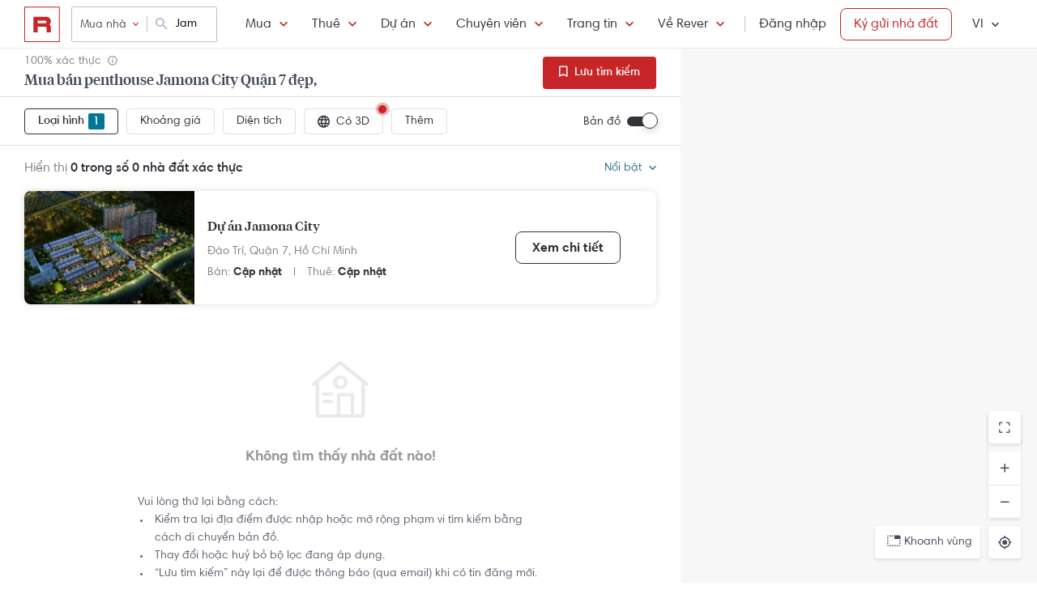

--- FILE ---
content_type: text/html; charset=utf-8
request_url: https://rever.vn/s/jamona-city/mua/pent-house
body_size: 33358
content:
<!DOCTYPE html>
<html lang="vi">

<head>
  <script>
  /*@shinsenter/defer.js*/
  !function(e,i,t,n,r,o){o=/p/.test(i.readyState);var c=0<=navigator.userAgent.indexOf('Firefox');function f(e,t){o?n(e,t||32):r.push(e,t)}function a(e,t,n,r){return t&&i.getElementById(t)||(r=i.createElement(e||'SCRIPT'),t&&(r.id=t),n&&(r.onload=n),i.head.appendChild(r)),r||{}}e.addEventListener('on'+t in e?t:'load',function(){for(o=1;r[0];)f(r.shift(),r.shift())}),f._=a,e.defer=f,e.deferscript=function(e,t,n,r){f(function(){a('',t,r).src=e},n)},e.deferPreload=function(e,t){if(t=t||'script',c){var n=i.createElement('object');n.data=e,n.width=0,n.height=0,i.body.append(n)}else{var r=i.createElement('link');r.setAttribute('rel','preload'),r.href=e,r.as=t,i.head.append(r)}}}(this,document,'pageshow',setTimeout,[]),function(s,n){var u='IntersectionObserver',d='lazied',l='data-',h=l+d,p='load',m='forEach',y='getAttribute',v='setAttribute',b=Function(),g=s.defer||b,f=g._||b;function E(e,t){return[].slice.call((t||n).querySelectorAll(e))}function e(a){return function(e,t,i,o,c,f){g(function(n,t){function r(n){!1!==(o||b).call(n,n)&&((f||['srcset','src','style'])[m](function(e,t){(t=n[y](l+e))&&n[v](e,t)}),E('SOURCE',n)[m](r),p in n&&n[p]()),n.className+=' '+(i||d)}t=u in s?(n=new s[u](function(e){e[m](function(e,t){e.isIntersecting&&(t=e.target)&&(n.unobserve(t),r(t))})},c)).observe.bind(n):r,E(e||a+'['+l+'src]:not(['+h+'])')[m](function(e){e[y](h)||(e[v](h,a),t(e))})},t)}}function t(){g(function(t,n,r,i,o){function c(e,t){for(i in t=t||!1,e.parentNode.removeChild(e),e.removeAttribute('type'),n=f(e.nodeName),t&&(n.async=1),e)'string'==typeof(o=e[i])&&n[i]!=o&&(n[i]=o);return n}t=E((r='[type=deferjs]')+':not('+(i='[async]')+')'),E(r+i).forEach(function(e){c(e,!0)}),t.forEach(function(e){e.src&&s.deferPreload(e.src)}),function e(){0!=t&&(r=t.shift(),n=c(r),r.src?n.onload=n.onerror=e:g(e,.1))}()},4)}t(),s.deferstyle=function(t,n,e,r){g(function(e){(e=f('LINK',n,r)).rel='stylesheet',e.href=t},e)},s.deferimg=e('IMG'),s.deferiframe=e('IFRAME'),g.all=t}(this,document);
</script>
<!-- You may want to add small polyfill for IE 9~11 -->
<script>deferscript('https://cdn.jsdelivr.net/npm/@shinsenter/defer.js@1.1.7/dist/polyfill.min.js', 'polyfill-js', 1)</script>

<style>
  img.lazy, img.lazy-background{
    filter: blur(15px);
  }
  img.lazy.lazied, img.lazy-background.lazied{
    filter: none;
  }
</style>

<script>
  function objValue(obj,is, value) { //Access 1 object bằng key
    if (typeof is == 'string')
      return objValue(obj,is.split('.'), value);
    else if (is.length==1 && value!==undefined)
      return obj[is[0]] = value;
    else if (is.length==0)
      return obj;
    else if(typeof obj === "undefined")
      return undefined
    else
      return objValue(obj[is[0]],is.slice(1), value);
  }

  function waitFor(objAcc, callback, timeout){
    if(typeof callback !== "function"){
      return
    }
    timeout = timeout || 0
    var startTime = new Date().getTime()
    function check(){
      if(typeof objValue(window, objAcc) !== "undefined"){
        callback()
      }else{
        if(timeout > 0 && new Date().getTime() - startTime > timeout){ //Vượt quá timeout
          console.error("wait for " + objAcc + " has timeout!")
        }else{
          setTimeout(check, 500)
        }
      }
    }
    check()
  }

  function applyImageLazyLoad(scope){
    scope = scope || document
    var lazyImages = [].slice.call(scope.querySelectorAll("img.lazy"));

    if ("IntersectionObserver" in window) {
      let ops = {
        rootMargin: "450px",
        threshold: 0.1
      }

      let lazyImageObserver = new IntersectionObserver(function(entries, observer) {
        entries.forEach(function(entry) {
          if (entry.isIntersecting) {
            let lazyImage = entry.target;
            lazyImage.src = lazyImage.dataset.src;
            if(!!lazyImage.dataset.srcset){
              lazyImage.srcset = lazyImage.dataset.srcset;
            }
            lazyImage.classList.remove("lazy");
            lazyImageObserver.unobserve(lazyImage);
          }
        });
      }, ops);

      lazyImages.forEach(function(lazyImage) {
        lazyImageObserver.observe(lazyImage);
      });

      //Lazy for background
      var lazyBackgrounds = [].slice.call(scope.querySelectorAll(".lazy-background"));
      let lazyBackgroundObserver = new IntersectionObserver(function(entries, observer) {
        entries.forEach(function(entry) {
          if (entry.isIntersecting) {
            entry.target.classList.add("visible");
            entry.target.classList.remove("lazy-background");
            lazyBackgroundObserver.unobserve(entry.target);
          }
        });
      }, ops);
      lazyBackgrounds.forEach(function(lazyBackground) {
        lazyBackgroundObserver.observe(lazyBackground);
      });
    } else { //Không support observer
      let lazyImages = [].slice.call(scope.querySelectorAll("img.lazy"));
      let active = false;

      const lazyLoad = function() {
        if (active === false) {
          active = true;

          setTimeout(function() {
            lazyImages.forEach(function(lazyImage) {
              if ((lazyImage.getBoundingClientRect().top <= window.innerHeight && lazyImage.getBoundingClientRect().bottom >= 0) && getComputedStyle(lazyImage).display !== "none") {
                lazyImage.src = lazyImage.dataset.src;
                lazyImage.srcset = lazyImage.dataset.srcset;
                lazyImage.classList.remove("lazy");

                lazyImages = lazyImages.filter(function(image) {
                  return image !== lazyImage;
                });

                if (lazyImages.length === 0) {
                  document.removeEventListener("scroll", lazyLoad);
                  window.removeEventListener("resize", lazyLoad);
                  window.removeEventListener("orientationchange", lazyLoad);
                }
              }
            });

            active = false;
          }, 200);
        }
      };

      document.addEventListener("scroll", lazyLoad);
      window.addEventListener("resize", lazyLoad);
      window.addEventListener("orientationchange", lazyLoad);
    }
  }

  document.addEventListener("DOMContentLoaded", function() {
    applyImageLazyLoad(document)
  });
  deferimg("img.lazy")
</script>
  <title>Mua Bán Penthouse Jamona City Quận 7 Đẹp, Giá Tốt Nhất | Rever</title>
<meta http-equiv="Content-Type" content="text/html; charset=utf-8"/>
<meta charset="UTF-8"/>
<meta name="description" content="Mua bán penthouse Jamona City Quận 7 penthouse Jamona City hình ảnh thật, đã xác thực tại Rever."/>
<meta name="keywords" content="Dự án Jamona City,mua ban,cho thue,bat dong san,nha dat,van phong,dat nen,biet thu,villa"/>
<meta name="author" content="rever.vn"/>


<link rel="canonical" href="https://rever.vn/s/jamona-city/mua/pent-house"/>

<link rel="shortcut icon" type="image/x-icon" href="https://rever.vn/favicon-48.ico?v=2.2"/>
<link rel="apple-touch-icon" sizes="180x180" href="https://rever.vn/favicon-180.png?v=2.2"/>
<link rel="icon" type="image/x-icon" sizes="32x32" href="https://rever.vn/favicon-32.ico?v=2.2"/>
<link rel="icon" type="image/x-icon" sizes="96x96" href="https://rever.vn/favicon-96.ico?v=2.2"/>
<link rel="icon" type="image/x-icon" sizes="16x16" href="https://rever.vn/favicon-16.ico?v=2.2"/>
<link rel="mask-icon" href="https://rever.vn/safari_pinned_tab.svg?v=2.2" color="#c52728"/>

<meta name="viewport" content="width=device-width,initial-scale=1.0, maximum-scale=1.0, user-scalable=no"/>
<meta name="referrer" content="no-referrer-when-downgrade"/>

<!--<meta name="apple-itunes-app" content="app-id=1101768201, affiliate-data=rever, app-argument=https://rever.vn/s/jamona-city/mua/pent-house">-->
  <link rel="manifest" href="/manifest.webmanifest">

<meta property="fb:app_id" content="265437617126890"/>
<meta property="og:url" content="https://rever.vn/s/jamona-city/mua/pent-house"/>
<meta property="og:title" content="Mua Bán Penthouse Jamona City Quận 7 Đẹp, Giá Tốt Nhất | Rever"/>
<meta property="og:description" content="Mua bán penthouse Jamona City Quận 7 penthouse Jamona City hình ảnh thật, đã xác thực tại Rever."/>
<meta property="og:image" content="https://s3-cdn.rever.vn/p/images/rever-thumbnail.jpg"/>
<meta property="og:image:url" content="https://s3-cdn.rever.vn/p/images/rever-thumbnail.jpg"/>
<meta property="og:image:width" content="600"/>
<meta property="og:image:height" content="320"/>
<meta property="og:site_name" content="rever.vn"/>
<meta property="og:rich_attachment" content="true"/>
<meta property="og:type" content="article"/>
<meta property="static-url" content="https://s3-cdn.rever.vn/p/v2.48.50"/>
<meta property="hotline" content="1800 234 546"/>

<meta property="rap:page_type" content="search_property"/>

<!--CSS for header/footer-->
<link rel="stylesheet" href="https://s3-cdn.rever.vn/p/v2.48.50/css2/pages/header-footer.min.css?v=1768760520748"/>

  <link rel="stylesheet" href="https://s3-cdn.rever.vn/p/v2.48.50/css/material-design-iconic-font.2.min.css?v=1768760520748">
  <link rel="stylesheet" href="https://s3-cdn.rever.vn/p/v2.48.50/css/fontawsome-5.5.0.all.css">
  <!--  <link rel="stylesheet" href="https://s3-cdn.rever.vn/p/v2.48.50/css2/layout/footer-layout.min.css?v=125">-->
  <!-- Css for feedback, must before main css, because of conflict -->
  <link rel="stylesheet" href="https://s3-cdn.rever.vn/p/v2.48.50/css2/popup-new/popup-rever-new.min.css?v=1768760520748"/>


    <script type="deferjs" src="https://s3-cdn.rever.vn/p/v2.48.50/js/jQuery-2.1.4.min.js?v=1768760520748"></script>




<style>
  [v-cloak] {
    display: none !important;
  }

  /* Ẩn các element khi vue chưa load */
  picture img {
    display: inline-block;
    vertical-align: middle;
  }

  /*hide tracking img*/
  ._hj_feedback_container button { /* Fix lỗi hotjar */
    text-align: center;
  }

  a[waiting-login-js] {
    opacity: 0.2;
  }

  [lang="vi"] .currency-tag, html:not(.translated-ltr) .currency-tag {
    visibility: hidden;
    width: 0;
    display: inline-block;
  }
</style>


    <!-- Lưu ý: Nếu cõ hỗ trợ lazyload thì cần để external js ở dưới cuối cùng -->

<script>
  window["_au_api"] = "https://rever.vn/api";
  window['favorite_api'] = 'https://rever.vn/mapi';
  window['googleClientId'] = '539423642927.apps.googleusercontent.com';
  window['staticUrl'] = 'https://s3-cdn.rever.vn/p/v2.48.50';
  window['hotline'] = '1800 234 546';
  window['root_url'] = 'https://rever.vn';
  window['ga4TrackingCode'] = 'G-SKP0N1ZV7T';

    window['isLoggedIn'] = false;
  window['isProduction'] = "true" === "true";
  window['inboundMarketingApi'] = "https://rever.vn/api/mkt";
</script>

  <!-- Lưu ý: Nếu cõ hỗ trợ lazyload thì cần để tracking js ở dưới cuối cùng -->


    <!-- Thêm script js GA4, nội dung tracking nằm trong file tracking.js -->
    <script type="deferjs"  src="https://www.googletagmanager.com/gtag/js?id=G-SKP0N1ZV7T"></script>
    <script>
      window.dataLayer = window.dataLayer || [];

      function gtag() {
        dataLayer.push(arguments);
      }

      gtag('js', new Date());
      gtag('config', 'G-SKP0N1ZV7T', {
        'page_type': 'search_property',
        
        
      });
    </script>

  <!-- Thêm script segment -->
  <script type="deferjs">
    !function(){var analytics=window.analytics=window.analytics||[];if(!analytics.initialize)if(analytics.invoked)window.console&&console.error&&console.error("Segment snippet included twice.");else{analytics.invoked=!0;analytics.methods=["trackSubmit","trackClick","trackLink","trackForm","pageview","identify","reset","group","track","ready","alias","debug","page","once","off","on","addSourceMiddleware","addIntegrationMiddleware"];analytics.factory=function(e){return function(){var t=Array.prototype.slice.call(arguments);t.unshift(e);analytics.push(t);return analytics}};for(var e=0;e<analytics.methods.length;e++){var t=analytics.methods[e];analytics[t]=analytics.factory(t)}analytics.load=function(e,t){var n=document.createElement("script");n.type="text/javascript";n.async=!0;n.defer=!0;n.src="https://cdn.segment.com/analytics.js/v1/"+e+"/analytics.min.js";var a=document.getElementsByTagName("script")[0];a.parentNode.insertBefore(n,a);analytics._loadOptions=t};analytics.SNIPPET_VERSION="4.1.0";
      analytics.load("4LCsqFQzVAmMhPA650qKAAbZoHweHzHt", { integrations: { 'Mixpanel': false} });
    }}();
  </script>

  <!-- Start amplitude analytics -->
      <script type="text/javascript">
          !function(){"use strict";!function(e,t){var r=e.amplitude||{_q:[],_iq:[]};if(r.invoked)e.console&&console.error&&console.error("Amplitude snippet has been loaded.");else{var n=function(e,t){e.prototype[t]=function(){return this._q.push({name:t,args:Array.prototype.slice.call(arguments,0)}),this}},s=function(e,t,r){return function(n){e._q.push({name:t,args:Array.prototype.slice.call(r,0),resolve:n})}},o=function(e,t,r){e[t]=function(){if(r)return{promise:new Promise(s(e,t,Array.prototype.slice.call(arguments)))}}},i=function(e){for(var t=0;t<y.length;t++)o(e,y[t],!1);for(var r=0;r<g.length;r++)o(e,g[r],!0)};r.invoked=!0;var c=t.createElement("script");c.type="text/javascript",c.integrity="sha384-lyGcqRAilM5YOiZT3ktByF3Mv52pltOelJ66zwfcAZ/4s8cB1sSo7yMF2XWh+bzX",c.crossOrigin="anonymous",c.async=!0,c.src="https://cdn.amplitude.com/libs/analytics-browser-1.6.8-min.js.gz",c.onload=function(){e.amplitude.runQueuedFunctions||console.log("[Amplitude] Error: could not load SDK")};var a=t.getElementsByTagName("script")[0];a.parentNode.insertBefore(c,a);for(var u=function(){return this._q=[],this},l=["add","append","clearAll","prepend","set","setOnce","unset","preInsert","postInsert","remove","getUserProperties"],p=0;p<l.length;p++)n(u,l[p]);r.Identify=u;for(var d=function(){return this._q=[],this},v=["getEventProperties","setProductId","setQuantity","setPrice","setRevenue","setRevenueType","setEventProperties"],f=0;f<v.length;f++)n(d,v[f]);r.Revenue=d;var y=["getDeviceId","setDeviceId","getSessionId","setSessionId","getUserId","setUserId","setOptOut","setTransport","reset"],g=["init","add","remove","track","logEvent","identify","groupIdentify","setGroup","revenue","flush"];i(r),r.createInstance=function(){var e=r._iq.push({_q:[]})-1;return i(r._iq[e]),r._iq[e]},e.amplitude=r}}(window,document)}();
          amplitude.init("6325e0f096a2658b670b44719b212d2d");
      </script>
  <!-- End amplitude analytics -->

<!-- Chặn hubspot chatbox tự load, đợi khi nếu login thì mới load -->
<script>
  window.hsConversationsSettings = {
    loadImmediately: false // Delay the load of the chat widget
  };
</script>

<!-- Script Facebook SDK -->
<script>
  window.fbAsyncInit = function () {
    FB.init({
      appId: '323161212360067',
      cookie: true,                     // Enable cookies to allow the server to access the session.
      xfbml: true,                     // Parse social plugins on this webpage.
      version: 'v8.0'           // Use this Graph API version for this call.
    });
  }
</script>
<script async defer type="deferjs" crossorigin="anonymous" src="https://connect.facebook.net/en_US/sdk.js"></script>


<!-- Segment Tracking Default Params -->

<!-- Start Image Preload -->
<style>
  .img-preload {
    /*filter: blur(15px);*/
    /*margin: -15px;*/
  }

  .img-preload.loaded {
    /*filter: none;*/
    /*transform: none;*/
  }
</style>
<script>
  window.ImagePreload = function () {
    var eles = document.querySelectorAll('.img-preload')
    eles.forEach(function (ele) {
      if (ele.hasApplyPreload === true) {
        return
      }
      ele.hasApplyPreload = true

      var src = ele.getAttribute("data-src")

      if (src) {
        var link = document.createElement("link");
        link.rel = "preload";
        link.as = "image";
        var hasLoad = false
        link.onload = function () {
          hasLoad = true
          ele.src = src
        }
        link.href = src;
        document.head.appendChild(link);
        //fallback
        setTimeout(function () {
          if (!hasLoad) {
            ele.src = src
          }
        }, 5000)
      }
    })
  }
  //window.addEventListener('load', ImagePreload);
  window.addEventListener('DOMContentLoaded', ImagePreload);
</script>
<!-- End Image Preload -->

<!-- Mixpanel -->
<script type="text/javascript">
  // Cookies
  function setCookie(cname, cvalue, exdays) {const d = new Date();d.setDate(d.getDate() + exdays);let expires = 'expires='+d.toUTCString();document.cookie = cname + '=' + cvalue + ';' + expires + ';domain=.rever.vn;path=/';console.log(expires, d, cname + '=' + cvalue + ';' + expires + ';domain=.rever.vn;path=/');}
  function getCookie(cname) {let name = cname + '=';let ca = document.cookie.split(';');for(let i = 0; i < ca.length; i++) {let c = ca[i];while (c.charAt(0) === ' ') {c = c.substring(1);}if (c.indexOf(name) === 0) {return c.substring(name.length, c.length);}}return '';}

  // Config custom lib
  MIXPANEL_CUSTOM_LIB_URL = "https://s3-cdn.rever.vn/p/v2.48.50/plugins/mixpanel/mixpanel-2.47.0.min.js";
  (function(f,b){if(!b.__SV){var e,g,i,h;window.mixpanel=b;b._i=[];b.init=function(e,f,c){function g(a,d){var b=d.split(".");2==b.length&&(a=a[b[0]],d=b[1]);a[d]=function(){a.push([d].concat(Array.prototype.slice.call(arguments,0)))}}var a=b;"undefined"!==typeof c?a=b[c]=[]:c="mixpanel";a.people=a.people||[];a.toString=function(a){var d="mixpanel";"mixpanel"!==c&&(d+="."+c);a||(d+=" (stub)");return d};a.people.toString=function(){return a.toString(1)+".people (stub)"};i="disable time_event track track_pageview track_links track_forms track_with_groups add_group set_group remove_group register register_once alias unregister identify name_tag set_config reset opt_in_tracking opt_out_tracking has_opted_in_tracking has_opted_out_tracking clear_opt_in_out_tracking start_batch_senders people.set people.set_once people.unset people.increment people.append people.union people.track_charge people.clear_charges people.delete_user people.remove".split(" ");
    for(h=0;h<i.length;h++)g(a,i[h]);var j="set set_once union unset remove delete".split(" ");a.get_group=function(){function b(c){d[c]=function(){call2_args=arguments;call2=[c].concat(Array.prototype.slice.call(call2_args,0));a.push([e,call2])}}for(var d={},e=["get_group"].concat(Array.prototype.slice.call(arguments,0)),c=0;c<j.length;c++)b(j[c]);return d};b._i.push([e,f,c])};b.__SV=1.2;e=f.createElement("script");e.type="text/javascript";e.async=!0;e.src="undefined"!==typeof MIXPANEL_CUSTOM_LIB_URL?MIXPANEL_CUSTOM_LIB_URL:"file:"===f.location.protocol&&"//cdn.mxpnl.com/libs/mixpanel-2-latest.min.js".match(/^\/\//)?"https://cdn.mxpnl.com/libs/mixpanel-2-latest.min.js":"//cdn.mxpnl.com/libs/mixpanel-2-latest.min.js";g=f.getElementsByTagName("script")[0];g.parentNode.insertBefore(e,g)}})(document,window.mixpanel||[]);

  // Init mixpanel config
  mixpanel.init("a7f4d2c8-d33a-41f9-b435-3a1d3aff7962", {
    debug: false,
    persistence: "localStorage",
    api_host: "https://rap.rever.vn",
    track_pageview: false,
    ignore_dnt: true,
    loaded: function() {
      console.debug('LOADED RAP JS')
      var segmentAnonymousId = getCookie('ajs_anonymous_id')
      var rapAnonymousId = getCookie('rap_anonymous_id')
      var rapAnonymousIdFromLocalStorage = localStorage.getItem('rap_anonymous_id')

      if (!!rapAnonymousId && !!rapAnonymousIdFromLocalStorage && rapAnonymousId !== rapAnonymousIdFromLocalStorage) {
        rapAnonymousId = rapAnonymousIdFromLocalStorage
        localStorage.setItem('rap_anonymous_id', rapAnonymousId)
      }

      if (!rapAnonymousId) {
        rapAnonymousId = segmentAnonymousId || mixpanel.get_property('$device_id') || ''
        setCookie('rap_anonymous_id', rapAnonymousId, 36500)
        localStorage.setItem('rap_anonymous_id', rapAnonymousId)
      }

      if (rapAnonymousId) {
        console.debug('has rap_anonymous_id')
        mixpanel.register({
          rap_anonymous_id: segmentAnonymousId
        })
      }

      if (segmentAnonymousId) {
        console.debug('has ajs_anonymous_id')
        mixpanel.register({
          segment_anonymous_id: segmentAnonymousId
        })
      }

      if (window.navigator && window.navigator.userAgent) {
        mixpanel.register({
          user_agent: window.navigator.userAgent
        })
      }

      mixpanel.track_pageview({
        page_type: 'search_property',
        
      })
    }
  })
</script>
  <script type="deferjs">
  (function () {
    var formQueue = [];

    function queuedForm(opt) {
      if (formQueue && !(hbspt && hbspt.forms && hbspt.forms.deps)) {
        formQueue.push(opt);
      }
    }

    var awaitTimeout = 0;
    var awaitHSForm = function () {
      awaitHSForm.called = true;
      if (formQueue && hbspt && hbspt.forms && hbspt.forms.deps) {
        formQueue.forEach(function (_opt) {
          hbspt.forms.create(_opt);
        });
        clearTimeout(awaitTimeout);
        delete formQueue;
      } else {
        awaitTimeout = setTimeout(awaitHSForm, 500);
      }
    };
    window['hbspt'] = {
      forms: {
        create: function (opt) {
          if (!awaitHSForm.called) {
            awaitHSForm();
          }
          queuedForm(opt);
        }
      }
    };
  })();

</script>
  <!--[if lte IE 8]>
  <script charset="utf-8" async defer type="text/javascript"
          src="https://rever.vn/public/externaljs"></script>
  <![endif]-->
  <script charset="utf-8" type="deferjs"
          src="//js.hsforms.net/forms/v2.js"></script>

  <script type="deferjs">
  function createHSForm(opt) {
    function getClientId() {
      try {
        return ga.getAll()[0].get('clientId');
      } catch (e) {
        return ""
      }
    }

    var optFS = opt['onFormSubmit'];
    var defaultOpt = Object.create(opt);
    defaultOpt.onFormSubmit = function () {
      var $gaClientId = $('[name=ga_client_id]');
      if ($gaClientId[0]) {
        $gaClientId.val(getClientId());
      }
      if (typeof optFS === 'function') {
        optFS.apply(this, arguments)
      }
    };
    return hbspt.forms.create(defaultOpt);
  }
  var dialogManager = (function DialogService() {
    var fact = this;
    fact.bodyClassSpecs = "mdialog-body";
    fact.bodyLoadingClass = "mdialog-loading";
    fact.cachedBodyStyle = null;
    fact.default = {
      zindex: 99999,
      width: 300,
      minHeight: 100,
      background: "rgba(0,0,0,.5)",
      opacity: 0.5
    };
    fact.key = {
      cachedStyle: "cached-style"
    };
    var v0 = 0.05;
    var a = 0.0002;
    fact.show = function (selectorId, options, hideFn, showFn) {
      options = $.extend(true, {
        outSideClick: true
      }, options || {});
      options.maxWidth = "100%";
      var dialog, oldStyle = document.body.getAttribute("style");
      document.body.setAttribute(fact.key.cachedStyle, oldStyle);
      if (selectorId && typeof selectorId === 'string') {
        dialog = $(document.getElementById(selectorId));
      } else {
        dialog = selectorId;
      }
      dialog.css("opacity", 0);
      dialog.css("overflow-y", "auto");
      dialog.css("overflow-x", "hidden");
      dialog.addClass("opened");
      var bodyClass = (options ? options.body : "") || ".body";
      dialog.find(bodyClass).css(options);
      dialog.find(bodyClass).addClass(fact.bodyClassSpecs)
      dialog[0] ? dialog[0]["$dialogCallback"] = hideFn : null;
      dialog[0] ? dialog[0]["$dialogInitTime"] = +new Date() : null;
      if (options && options.close) {
        dialog.find(bodyClass + " " + options.close).off().click(function (e) {
          e.preventDefault();
          fact.hide(selectorId, hideFn);
        });
      }
      if (options && options.outSideClick) {
        dialog.off().click(function () {
          fact.hide(selectorId, hideFn);
        });
      }
      dialog.find(bodyClass).click(function (e) {
        e.stopPropagation();
      });
      //.preventParentScroll();
      fact.animation(dialog, 0, 0, 1, function () {
        showFn ? showFn() : null;
      });
      fact.loadingEnd(dialog);
      return dialog;
    };
    fact.animation = function (dialog, opa, t, delta, callback) {
      dialog.css("opacity", opa);
      if ((delta > 0 && opa > 1) || (delta < 0 && opa < 0)) {
        if (callback) {
          callback();
        }
        return;
      }
      setTimeout(function () {
        opa += delta * (v0 * t + 1 / 2 * a * t * t);
        fact.animation(dialog, opa, t + 1, delta, callback);
      }, 10);
    };
    fact.hide = function (selectorId, fn) {
      var dialog;
      if (!selectorId) {
        dialog = $(".mdialog.opened");
      } else if (typeof selectorId === 'string') {
        dialog = $(document.getElementById(selectorId));
      } else {
        dialog = selectorId;
      }
      fact.animation(dialog, 1, 0, -1, function () {
        dialog.removeClass("opened");
        fn ? fn(dialog) : null;
      });
    };
    fact.loadingStart = function (selectorId) {
      var dialog;
      if (!selectorId) {
        dialog = $(".mdialog.opened");
      } else if (typeof selectorId === 'string') {
        dialog = $(document.getElementById(selectorId));
      } else {
        dialog = selectorId;
      }
      dialog.find("." + fact.bodyClassSpecs).addClass(fact.bodyLoadingClass);
    };
    fact.loadingEnd = function (selectorId) {
      var dialog;
      if (!selectorId) {
        dialog = $(".mdialog.opened");
      } else if (typeof selectorId === 'string') {
        dialog = $(document.getElementById(selectorId));
      } else {
        dialog = selectorId;
      }
      dialog.find("." + fact.bodyClassSpecs + "." + fact.bodyLoadingClass).removeClass(fact.bodyLoadingClass);
    };
    $(window).keydown(function (e) {
      var openedDialog = $(".mdialog.opened");
      if (openedDialog.length && e.keyCode == 27) {
        var arr = [];
        arr.length = openedDialog.length;
        for (var i = 0; i < openedDialog.length; i++) {
          for (var j = i; j < openedDialog.length; j++) {
            if (openedDialog[i]["$dialogInitTime"] > openedDialog[j]["$dialogInitTime"]) {
              arr[j] = openedDialog[i];
              arr[i] = openedDialog[j];
            } else {
              arr[i] = openedDialog[i];
              arr[j] = openedDialog[j];
            }
          }
        }
        var lastedOpen = arr[arr.length - 1];
        if (lastedOpen) {
          fact.hide($(lastedOpen), lastedOpen ? lastedOpen["$dialogCallback"] : null);
        }
      }
    });
    fact.initStyles = function () {
      var css = "";
      var style = document.createElement("STYLE");
      var head = document.head || document.getElementsByTagName("head")[0];
      style.type = "text/css";
      if (style.styleSheet) {
        style.styleSheet.cssText = css;
      } else {
        style.appendChild(document.createTextNode(this.getCss()));
      }
      head.appendChild(style);
    };
    fact.getCss = function () {
      var options = fact.default;
      var css = "";
      var dialog = {};
      dialog["display"] = "none";
      dialog["position"] = "fixed";
      dialog["top"] = "0";
      dialog["height"] = "100%";
      dialog["left"] = "0";
      dialog["width"] = "100%";
      dialog["z-index"] = options.zindex;
      dialog["background"] = options.background;
      css += fact.assignStyle(".mdialog", dialog);
      css += ".mdialog.opened{display: block;}";
      var body = {};
      body["width"] = options.width + "px";
      body["min-height"] = options.minHeight + "px";
      body["background"] = "#fff";
      body["margin"] = "60px auto 140px auto";
      css += fact.assignStyle(".mdialog .body", body);
      var bodySpecs = {};
      bodySpecs["position"] = "relative"
      css += fact.assignStyle("." + fact.bodyLoadingClass, bodySpecs);
      var loadingFrame = {};
      loadingFrame["content"] = "' '";
      loadingFrame["top"] = 0;
      loadingFrame["left"] = 0;
      loadingFrame["width"] = "100%";
      loadingFrame["height"] = "100%";
      loadingFrame["position"] = "absolute";
      loadingFrame["background"] = "#fff";
      loadingFrame["opacity"] = 0.4;
      loadingFrame["z-index"] = 1;
      css += fact.assignStyle("." + fact.bodyLoadingClass + ":before", loadingFrame);
      var loading = {};
      loading["content"] = "' '";
      loading["border"] = "2px solid #303339";
      loading["border-top"] = "2px solid #fff;";
      loading["border-radius"] = "50%";
      loading["width"] = "30px";
      loading["height"] = "30px";
      loading["position"] = "absolute";
      loading["top"] = "calc(50% - 15px)";
      loading["left"] = "calc(50% - 15px)";
      loading["-webkit-animation"] = "spin 2s linear infinite";
      loading["animation"] = "spin 2s linear infinite";
      loading["z-index"] = 1;
      css += fact.assignStyle("." + fact.bodyLoadingClass + ":after", loading);
      css += "@-webkit-keyframes spin { 0% { -webkit-transform: rotate(0deg); } 100% { -webkit-transform: rotate(360deg); } } @keyframes spin { 0% { transform: rotate(0deg); } 100% { transform: rotate(360deg); } }";
      return css;
    };
    fact.assignStyle = function (name, cssobj) {
      var res = name + "{";
      for (var key in cssobj) {
        var val = cssobj[key];
        res += key + ":" + val + ";";
      }
      res += "}";
      return res;
    };
    fact.initStyles();
    return fact;
  })();

  if (!window['showDialog']) {
    window['showDialog'] = function (id, closeClass, bodyClass) {
      dialogManager.show("contact-now", {
        close: closeClass,
        body: bodyClass
      }, function hideFn() {
      }, function showFn(dialog) {
        $('#' + id).find("input").first().focus();
        $(bodyClass).css("max-width", "").css("width", "100%")
            .find(".popup-contact").scrollTop(0);
      });
    }
  }
</script>
  <link rel="stylesheet" href="https://s3-cdn.rever.vn/p/v2.48.50/css/vendor/ion-slider/normalize.css"/>
  <link rel="stylesheet" href="https://s3-cdn.rever.vn/p/v2.48.50/css/vendor/ion-slider/ion.rangeSlider.css"/>
  <link rel="stylesheet" href="https://s3-cdn.rever.vn/p/v2.48.50/css/vendor/ion-slider/ion.rangeSlider.skinFlat.css"/>
      <script type="application/ld+json">
  {
    "@context": "https://schema.org",
    "@type": "BreadcrumbList",
    "itemListElement": [
    {
      "@type": "ListItem",
      "position": 1,
      "item": {
        "@id": "https://rever.vn",
        "name": "Rever"
      }
    }
    ,{
      "@type": "ListItem",
      "position": 2,
      "item": {
        "@id": "/s/ho-chi-minh/mua",
        "name": "Hồ Chí Minh"
        
      }
    }
    ,{
      "@type": "ListItem",
      "position": 3,
      "item": {
        "@id": "/s/quan-7/mua",
        "name": "Quận 7"
        
      }
    }
    ,{
      "@type": "ListItem",
      "position": 4,
      "item": {
        "@id": "/s/jamona-city/mua",
        "name": "Jamona City"
        
      }
    }
    ]
  }

    </script>

  <script type="application/ld+json">
{
    "@context": "https://schema.org",
    "@type": "Website",
    "url": "https://rever.vn/s/jamona-city/mua/pent-house",
    "name": "rever.vn",
    "alternateName": "Mua Bán Penthouse Jamona City Quận 7 Đẹp, Giá Tốt Nhất | Rever",
    "potentialAction": {
        "@type": "SearchAction",
        "target": "https://rever.vn/s/{search_term_string}",
        "query-input": "required name=search_term_string"
    }
}
</script>

<!--  <link rel="stylesheet" href="https://s3-cdn.rever.vn/p/v2.48.50/css2/pages/popup.min.css?v=1768760520748"/>-->
<!--  <link rel="stylesheet" href="https://s3-cdn.rever.vn/p/v2.48.50/css/style.min.css?v=1768760520748"/>-->
  <link rel="stylesheet" href="https://s3-cdn.rever.vn/p/v2.48.50/css2/swiper-bundle.min.css?v=1768760520748"/>
  <link rel="stylesheet" href="https://s3-cdn.rever.vn/p/v2.48.50/css/flexslider.min.css"/>
  <link rel="stylesheet" href="https://s3-cdn.rever.vn/p/v2.48.50/css2/popup-new/pop-up.min.css"/>
</head>
<body class="">










<input id="elInitSearchPage" type="hidden" value="true"/>
<!-- Google Tag Manager (noscript) -->
<noscript><iframe src="https://www.googletagmanager.com/ns.html?id=GTM-5VPGSP5"
                  height="0" width="0" style="display:none;visibility:hidden"></iframe></noscript>
<!-- End Google Tag Manager (noscript) -->

<script type="application/ld+json">
{
  "@context": "https://schema.org",
  "@type": "Organization",
  "url": "https://rever.vn",
  "logo": "https://rever.vn/static/images/rever-thumbnail.jpg",
  "contactPoint": [
    {
      "@type": "ContactPoint",
      "telephone": "1800 234 546",
      "contactType": "customer service"
    }
  ],
  "sameAs": [
    "https://www.facebook.com/rever.vn",
    "https://www.linkedin.com/company/rever-real-estate",
    "https://www.instagram.com/rever.vn/",
    "https://www.youtube.com/channel/UCGqD_zho0DQyxXJ3G65NmSQ"
  ]
}
</script>

<script type="application/ld+json">
    {
        "@context": "https://schema.org",
        "@id": "https://rever.vn/#website",
        "@type": "WebSite",
        "url": "https://rever.vn/",
        "name": "Rever",
        "potentialAction": {
            "@type": "SearchAction",
            "target": "https://rever.vn/s/{search_term_string}",
            "query-input": "required name=search_term_string"
        }
    }
</script>

<!--<style>-->
<!--  .banner-app-rever{position:relative;display:none;-webkit-box-align:center;-ms-flex-align:center;align-items:center;-webkit-box-orient:horizontal;-webkit-box-direction:normal;-ms-flex-flow:row nowrap;flex-flow:row nowrap;-webkit-box-pack:justify;-ms-flex-pack:justify;justify-content:space-between;width:100%;padding:10px 18px;background-color:#30333a;z-index:100}@media (max-width:768px){.banner-app-rever{display:-webkit-box;display:-ms-flexbox;display:flex}}.close-banner-app{padding:0 10px 0 0;outline:0;background:0 0;border:0;font-size:16px;color:#fff;font-weight:400}.close-banner-app .zmdi{font-size:16px;padding:0}.btn-install{position:relative;display:inline-block;min-width:-webkit-fit-content;min-width:-moz-fit-content;min-width:fit-content;max-width:-webkit-fit-content;max-width:-moz-fit-content;max-width:fit-content;width:100%;padding:8px 10px 7px;border-radius:2px;font-size:14px;line-height:1.5;font-weight:500;text-align:center;color:#fff;cursor:pointer}.btn-install::after{background-color:#c72528;content:"";position:absolute;top:0;left:0;right:0;bottom:0;border-radius:2px;z-index:-1;-webkit-animation:zoomin 1.2s ease-in infinite;animation:zoomin 1.2s ease-in infinite;-webkit-transition:all .3s ease-in-out;transition:all .3s ease-in-out}.btn-install:focus,.btn-install:hover{color:#fff}.banner-app-content{display:-webkit-box;display:-ms-flexbox;display:flex;-webkit-box-align:center;-ms-flex-align:center;align-items:center}.banner-app-content .cover{width:44px;min-width:44px;height:44px;margin-right:10px;border-radius:10px;overflow:hidden}.banner-app-content .cover img{width:100%;max-width:100%;height:100%;-o-object-fit:contain;object-fit:contain}.banner-app-content .banner-app-info a{font-size:14px;line-height:1;font-weight:500;color:#fff}.banner-app-content .banner-app-info p{margin:0;font-size:12px;line-height:1.5;font-weight:400;color:#fff}.banner-app-content .banner-app-info .rating-star{display:-webkit-box;display:-ms-flexbox;display:flex;-webkit-box-align:center;-ms-flex-align:center;align-items:center}.banner-app-content .banner-app-info .rating-star .zmdi{font-size:12px;color:#838383;cursor:pointer}@media (min-width:1200px){.banner-app-content .banner-app-info .rating-star .zmdi:hover{color:#f7ce27}}.banner-app-content .banner-app-info .rating-star .zmdi.evaluated{color:#f7ce27}@keyframes zoomin{0%{-webkit-transform:scale(1);transform:scale(1)}50%{-webkit-transform:scale(1.1);transform:scale(1.1)}100%{-webkit-transform:scale(1);transform:scale(1)}}@-webkit-keyframes zoomin{0%{-webkit-transform:scale(1);transform:scale(1)}50%{-webkit-transform:scale(1.1);transform:scale(1.1)}100%{-webkit-transform:scale(1);transform:scale(1)}}-->
<!--</style>-->

<!--&lt;!&ndash; Start Prompt App &ndash;&gt;-->
<!--<div class="banner-app-rever" id="rever-banner-prompt" style="display: none">-->
<!--  <div class="banner-app-content">-->
<!--    <button onclick="AppPrompt.closePrompt()" class="close-banner-app">-->
<!--      <i class="zmdi zmdi-close"></i>-->
<!--    </button>-->
<!--    <a href="javascript:void(0)" class="cover">-->
<!--      <img src="https://s3-cdn.rever.vn/p/v2.48.50/images/logo-rever.svg" alt="Rever">-->
<!--    </a>-->
<!--    <div class="banner-app-info">-->
<!--      <a href="javascript:void(0)">Rever</a>-->
<!--      <p>Mua bán nhà dễ dàng</p>-->
<!--      <div class="rating-star">-->
<!--        <i class="zmdi zmdi-star evaluated"></i>-->
<!--        <i class="zmdi zmdi-star evaluated"></i>-->
<!--        <i class="zmdi zmdi-star evaluated"></i>-->
<!--        <i class="zmdi zmdi-star evaluated"></i>-->
<!--        <i class="zmdi zmdi-star-half evaluated"></i>-->
<!--      </div>-->
<!--    </div>-->
<!--  </div>-->
<!--  <a href="javascript:void(0)" class="btn-install">Mở</a>-->
<!--</div>-->
<!--<script>-->
<!--  window.AppPrompt = (function(){-->
<!--    var APP_PROMP_KEY = "app_banner_prompt"-->
<!--    var wrapper = document.getElementById('rever-banner-prompt')-->
<!--    var btnAdd = wrapper.querySelector('.btn-install')-->
<!--    var deferredPrompt;-->
<!--    var promptInfo = {-->
<!--      lastHide: 0, //Thời gian cuối ẩn form-->
<!--      numHide: 0 //Số lần ẩn form-->
<!--    }-->
<!--    var androidUrl = "https://play.google.com/store/apps/details?id=com.rever.app.android"-->
<!--    var iosUrl = "https://itunes.apple.com/vn/app/rever/id1101768201"-->
<!--    var isMobile = (/android|webos|iphone|ipad|ipod|blackberry|iemobile|opera mini/i.test(navigator.userAgent.toLowerCase()));-->
<!--    var isIOS = /iPad|iPhone|iPod/.test(navigator.userAgent) && !window.MSStream-->
<!--    var isSafari = !!navigator.userAgent.match(/Version\/[\d\.]+.*Safari/);-->
<!--    var os = isIOS ? "ios" : "android"-->
<!--    if(!isMobile){-->
<!--      return-->
<!--    }-->

<!--    // if(localStorage){ //lấy thông tin cũ-->
<!--    //   let info = localStorage.getItem(APP_PROMP_KEY)-->
<!--    //   if(info){-->
<!--    //     try{-->
<!--    //       promptInfo = {-->
<!--    //         ...promptInfo,-->
<!--    //         ...JSON.parse(info)-->
<!--    //       }-->
<!--    //     }catch(e){}-->
<!--    //   }-->
<!--    // }-->
<!--    // //Kiểm tra lần ẩn cuối cùng-->
<!--    // let hideDuration = promptInfo.numHide*2*24*60*60000 //Mỗi lần hide sẽ cộng thêm 2 ngày-->
<!--    // let currTime = +new Date()-->
<!--    // if(promptInfo.lastHide > 0 && currTime < promptInfo.lastHide + hideDuration){-->
<!--    //   return-->
<!--    // }-->

<!--    function showBanner(){-->
<!--      // var scrollPos = window.pageYOffset || document.documentElement.scrollTop-->
<!--      wrapper.style.display = 'flex';-->
<!--      window.ga && ga('send', 'event', 'Smart App Banner', 'Show', os);-->
<!--      // if(scrollPos == 0){-->
<!--      //   document.documentElement.scrollTop = 65-->
<!--      // }-->
<!--    }-->

<!--    function closeBanner(){-->
<!--      wrapper.style.display = 'none';-->
<!--      window.ga && ga('send', 'event', 'Smart App Banner', 'Close', os);-->
<!--    }-->

<!--    function savePrompInfo(){-->
<!--      // if(localStorage){-->
<!--      //   localStorage.setItem(APP_PROMP_KEY, JSON.stringify(promptInfo))-->
<!--      // }-->
<!--    }-->

<!--    //wrapper.style.display = 'flex';-->
<!--    document.addEventListener('DOMContentLoaded', function(){-->
<!--      setTimeout(function(){-->
<!--        if(!deferredPrompt && isMobile){-->
<!--          showBanner()-->
<!--        }-->
<!--      }, 1000)-->
<!--    });-->

<!--    window.addEventListener('beforeinstallprompt', function(e){-->
<!--      // Prevent Chrome 67 and earlier from automatically showing the prompt-->
<!--      e.preventDefault();-->
<!--      // Stash the event so it can be triggered later.-->
<!--      deferredPrompt = e;-->
<!--      // Update UI notify the user they can add to home screen-->
<!--      showBanner()-->
<!--    });-->

<!--    btnAdd.addEventListener('click', function(e){-->
<!--      window.ga && ga('send', 'event', 'Smart App Banner', 'Click Install', os);-->

<!--      //Lưu lại promp info-->
<!--      promptInfo.lastHide = 0-->
<!--      promptInfo.numHide = 0-->
<!--      savePrompInfo()-->

<!--      // hide our user interface that shows our A2HS button-->
<!--      //closeBanner()-->
<!--      if(deferredPrompt){-->
<!--        // Show the prompt-->
<!--        deferredPrompt.prompt();-->
<!--        // Wait for the user to respond to the prompt-->
<!--        deferredPrompt.userChoice-->
<!--          .then(function(choiceResult){-->
<!--            if (choiceResult.outcome === 'accepted') {-->
<!--              console.log('User accepted the A2HS prompt');-->
<!--            } else {-->
<!--              console.log('User dismissed the A2HS prompt');-->
<!--            }-->
<!--            deferredPrompt = null;-->
<!--          });-->
<!--      } else {-->
<!--        if(isIOS && iosUrl){-->
<!--          window.open(iosUrl, "_blank")-->
<!--        }else if(!isIOS && androidUrl){-->
<!--          window.open(androidUrl, "_blank")-->
<!--        }-->
<!--      }-->
<!--    });-->

<!--    return {-->
<!--      closePrompt: function(evt){-->
<!--        closeBanner()-->

<!--        //Lưu lại prompt info-->
<!--        promptInfo.lastHide = +new Date()-->
<!--        promptInfo.numHide++-->
<!--        savePrompInfo()-->
<!--      }-->
<!--    }-->
<!--  })()-->
<!--</script>-->
<!--old UI css-->
<link rel="stylesheet" href="https://s3-cdn.rever.vn/p/v2.48.50/css/jquery-ui.min.css"/>
<link rel="stylesheet" href="https://s3-cdn.rever.vn/p/v2.48.50/css/font-awesome.min.css"/>
<!--<link rel="stylesheet" href="https://s3-cdn.rever.vn/p/v2.48.50/css/style.min.css?v=1768760520748"/>-->
<!--<link rel="stylesheet" href="https://s3-cdn.rever.vn/p/v2.48.50/css/style01.min.css?v=1768760520748"/>-->
<!--<link rel="stylesheet" href="https://s3-cdn.rever.vn/p/v2.48.50/css/mobile.min.css?v=1768760520748"/>-->
<!--<link rel="stylesheet" href="https://s3-cdn.rever.vn/p/v2.48.50/css/temp.css?v=1768760520748"/>-->

<!--new UI css-->

<!--<link rel="stylesheet" href="https://s3-cdn.rever.vn/p/v2.48.50/css2/layout/header-live.min.css?v=125"/>-->

<script type="text/javascript">
  var callbackInitMap = function () {
    if (window.vinitMap) {
      window.vinitMap();
    }
    if (window.initMap) {
      initMap.call(this);
    } else {
      setTimeout(callbackInitMap, 500);
    }
  }

</script>
<script async defer src="https://maps.googleapis.com/maps/api/js?key=AIzaSyB_J7TCgptlDrvjaFaHrayYb1C2F8ZaeBg&amp;libraries=drawing,places,geometry&amp;language=vi&callback=callbackInitMap"></script>

<header class="main-header" style="position:sticky; top:0">
    <div class="col-left">
        <div class="logo-large">
            <a href="/" title="Rever logo">
              <img src="https://s3-cdn.rever.vn/p/v2.48.50/images/logo-r-red.svg" alt="Rever">
            </a>
        </div>
        <div class="logo">
  <a href="/" data-mix-header-click="group: logo, action: click_logo" title="Rever logo">
      <img src="https://s3-cdn.rever.vn/p/v2.48.50/images/logo-r-red.svg" alt="Rever">
<!--    <i class="zmdi zmdi-chevron-down"></i>-->
  </a>

  <div class="main-nav-menu">
    <div class="main-nav-menu__head">
      <a href="/" class="logo">
        <img src="https://s3-cdn.rever.vn/p/v2.48.50/images/logo-r-red.svg" alt="Rever">
      </a>

      <button class="close__main-menu">
        <i class="zmdi zmdi-close"></i>
      </button>
    </div>
    <div class="login">
      <!-- GUEST -->
        <div class="user-login">
          <a href="#login" data-mix-header-click="group: authen, action: click_login" title="Đăng nhập / Đăng ký" class="button is-login is-outlined is-fullwidth">Đăng
            nhập</a>
        </div>
      <!-- END GUEST -->

      <!-- MEMBER -->
      <!-- END MEMBER -->
    </div>
    <ul>
        <div class="btn-post">
            <a href="/ky-gui" data-mix-header-click="group: mobile_head, action: click_post_listing" class="button is-post is-primary is-outlined is-fullwidth">
                Ký gửi nhà đất
            </a>
        </div>
        <li>
        <a href="/">
          <span>Trang chủ</span>
        </a>
      </li>
          <li class="sub-menu">
            <a>
              <span>Mua</span>
              <i class="zmdi zmdi-chevron-down"></i>
            </a>
            <ul>
                    <li>
                        <a href="/s/ho-chi-minh/mua/can-ho" data-mix-header-click="group: buy, action: select_apartment">Mua căn hộ</a>
                    </li>
                    <li>
                        <a href="/s/ho-chi-minh/mua/nha-pho" data-mix-header-click="group: buy, action: select_house">Mua nhà phố</a>
                    </li>
                    <li>
                        <a href="/s/ho-chi-minh/mua/dat-nen" data-mix-header-click="group: buy, action: select_land">Mua đất nền</a>
                    </li>
                    <li>
                        <a href="/s/ho-chi-minh/mua/studio-flat" data-mix-header-click="group: buy, action: select_studio_flat">Mua căn hộ studio</a>
                    </li>
                    <li>
                        <a href="/s/ho-chi-minh/mua/office-tel" data-mix-header-click="group: buy, action: select_office_tel">Mua Office-tel</a>
                    </li>
            </ul>
          </li>
          <li class="sub-menu">
            <a>
              <span>Thuê</span>
              <i class="zmdi zmdi-chevron-down"></i>
            </a>
            <ul>
                    <li>
                        <a href="/s/ho-chi-minh/thue/can-ho" data-mix-header-click="group: rent, action: select_apartment">Thuê căn hộ</a>
                    </li>
                    <li>
                        <a href="/s/ho-chi-minh/thue/nha-pho" data-mix-header-click="group: rent, action: select_house">Thuê nhà phố</a>
                    </li>
                    <li>
                        <a href="/s/ho-chi-minh/thue/dat-nen" data-mix-header-click="group: rent, action: select_land">Thuê đất nền</a>
                    </li>
                    <li>
                        <a href="/s/ho-chi-minh/thue/studio-flat" data-mix-header-click="group: rent, action: select_studio_flat">Thuê căn hộ studio</a>
                    </li>
                    <li>
                        <a href="/s/ho-chi-minh/thue/office-tel" data-mix-header-click="group: rent, action: select_office_tel">Thuê Office-tel</a>
                    </li>
            </ul>
          </li>
          <li class="sub-menu">
            <a>
              <span>Dự án</span>
              <i class="zmdi zmdi-chevron-down"></i>
            </a>
            <ul>
                  <li>
                    <a href="" class="sub-menu-heading">Dự án nổi bật</a>
                  </li>
                  <li>
                      <a href="/du-an/spring-ville-chuan-song-moi-nang-luong-moi" data-mix-header-click="group: project, action: select_spring-ville-chuan-song-moi-nang-luong-moi">Dự án Springville</a>
                  </li>
                  <li>
                      <a href="/du-an/masteri-centre-point" data-mix-header-click="group: project, action: select_masteri-centre-point">Dự án Masteri Centre Point</a>
                  </li>
                  <li>
                      <a href="/du-an/la-pura-cap-nhat-moi-nhat-2025-rever" data-mix-header-click="group: project, action: select_la-pura-cap-nhat-moi-nhat-2025-rever">Dự án LA PURA</a>
                  </li>
                  <li>
                      <a href="/du-an/the-prive" data-mix-header-click="group: project, action: select_the-prive">Dự án THE PRIVÉ</a>
                  </li>
                  <li>
                      <a href="/du-an/the-meadow-binh-chanh-1" data-mix-header-click="group: project, action: select_the-meadow-binh-chanh-1">Dự án The Meadow</a>
                  </li>
                  <li>
                    <a href="" class="sub-menu-heading">Dự án theo khu vực</a>
                  </li>
                  <li>
                      <a href="/s/quan-2/du-an/mua" data-mix-header-click="group: project, action: select_area_district_2">Dự án quận 2</a>
                  </li>
                  <li>
                      <a href="/s/quan-4/du-an/mua" data-mix-header-click="group: project, action: select_area_district_4">Dự án quận 4</a>
                  </li>
                  <li>
                      <a href="/s/quan-7/du-an/mua" data-mix-header-click="group: project, action: select_area_district_7">Dự án quận 7</a>
                  </li>
                  <li>
                      <a href="/s/quan-9/du-an/mua" data-mix-header-click="group: project, action: select_area_district_9">Dự án quận 9</a>
                  </li>
                  <li>
                      <a href="/du-an" data-mix-header-click="group: project, action: select_project_hcm">Tất cả dự án</a>
                  </li>
            </ul>
          </li>
          <li class="sub-menu">
            <a>
              <span>Chuyên viên</span>
              <i class="zmdi zmdi-chevron-down"></i>
            </a>
            <ul>
                  <li>
                    <a href="" class="sub-menu-heading">Tư vấn</a>
                  </li>
                  <li>
                      <a href="/chuyen-vien" data-mix-header-click="group: agent, action: select_agent_page">Gặp chuyên viên</a>
                  </li>
                  <li>
                    <a href="" class="sub-menu-heading">Môi giới</a>
                  </li>
                  <li>
                      <a href="https://agent.rever.vn" data-mix-header-click="group: agent, action: select_join_rever">Gia nhập Rever</a>
                  </li>
                  <li>
                      <a href="https://academy.rever.vn" data-mix-header-click="group: agent, action: select_academy_page">Rever Academy</a>
                  </li>
                  <li>
                      <a href="https://hoctructuyen.rever.vn" data-mix-header-click="group: agent, action: select_elearning_page">E-Learning</a>
                  </li>
                  <li>
                      <a href="https://agent.rever.vn/blog" data-mix-header-click="group: agent, action: select_agent_blog">Kiến thức môi giới</a>
                  </li>
            </ul>
          </li>
          <li class="sub-menu">
            <a>
              <span>Trang tin</span>
              <i class="zmdi zmdi-chevron-down"></i>
            </a>
            <ul>
                  <li>
                    <a href="" class="sub-menu-heading">Tổng hợp</a>
                  </li>
                  <li>
                      <a href="https://blog.rever.vn" data-mix-header-click="group: news, action: select_blog_page">Thị trường bất động sản</a>
                  </li>
                  <li>
                      <a href="https://offer.rever.vn" data-mix-header-click="group: news, action: select_offer_page">Tài liệu phân tích</a>
                  </li>
                  <li>
                    <a href="" class="sub-menu-heading">Địa điểm khu vực</a>
                  </li>
                  <li>
                      <a href="/khu-vuc/ho-chi-minh" data-mix-header-click="group: news, action: select_location_review">Đánh giá khu vực</a>
                  </li>
                  <li>
                    <a href="" class="sub-menu-heading">Doanh nghiệp</a>
                  </li>
                  <li>
                      <a href="/chu-dau-tu" data-mix-header-click="group: news, action: select_developers">Danh mục Chủ đầu tư</a>
                  </li>
            </ul>
          </li>
          <li class="sub-menu">
            <a>
              <span>Về Rever</span>
              <i class="zmdi zmdi-chevron-down"></i>
            </a>
            <ul>
                  <li>
                    <a href="" class="sub-menu-heading">Về Rever</a>
                  </li>
                  <li>
                      <a href="/gioi-thieu" data-mix-header-click="group: about_rever, action: select_about_rever">Giới thiệu Rever</a>
                  </li>
                  <li>
                      <a href="/doi-ngu" data-mix-header-click="group: about_rever, action: select_staff_page">Đội ngũ</a>
                  </li>
                  <li>
                      <a href="/tuyen-dung" data-mix-header-click="group: about_rever, action: select_career_page">Tuyển dụng</a>
                  </li>
                  <li>
                      <a href="/lien-he" data-mix-header-click="group: about_rever, action: select_contact_page">Liên hệ</a>
                  </li>
                  <li>
                    <a href="" class="sub-menu-heading">Dịch vụ nhà đất</a>
                  </li>
                  <li>
                      <a href="/dang-tin" data-mix-header-click="group: about_rever, action: select_post_listing">Bán và cho thuê</a>
                  </li>
                  <li>
                      <a href="/thu-tuc-giay-to" data-mix-header-click="group: about_rever, action: select_thu_tuc">Hoàn tất thủ tục</a>
                  </li>
                  <li>
                      <a href="/3d" data-mix-header-click="group: about_rever, action: select_3d_tour">3D cho nhà đất</a>
                  </li>
                  <li>
                    <a href="" class="sub-menu-heading">Hướng dẫn</a>
                  </li>
                  <li>
                      <a href="/vi-sao-chon-rever" data-mix-header-click="group: about_rever, action: select_why_choose_rever">Vì sao chọn Rever?</a>
                  </li>
                  <li>
                      <a href="/huong-dan-ban-nha" data-mix-header-click="group: about_rever, action: select_sell_guide">Hướng dẫn bán nhà</a>
                  </li>
                  <li>
                      <a href="/huong-dan-mua-nha" data-mix-header-click="group: about_rever, action: select_buy_guide">Hướng dẫn mua nhà</a>
                  </li>
            </ul>
          </li>

<!--      <li>-->
<!--        <a href="/ban-nha-voi-rever">Đăng tin nhà đất</a>-->
<!--      </li>-->
      <li>
        <a id="install-app">
          <span>Cài đặt ứng dụng</span>
          <i class="zmdi zmdi-smartphone-download"></i>
        </a>
        <input id="app-mobile-ios" type="hidden" value="https://itunes.apple.com/vn/app/rever/id1101768201"/>
        <input id="app-mobile-android" type="hidden" value="https://play.google.com/store/apps/details?id=com.rever.app.android"/>
      </li>
      <li>
        <a href="tel:1800234546" data-mix-header-click="group: hotline, action: click_hotline">
          <span>Hotline: <strong>1800 234 546</strong></span>
        </a>
      </li>
    </ul>
  </div>
  <div class="main-nav-menu__overlay"></div>
</div>

        <div class="search-desktop-component" keyword="" init-title=""
             
             placeholder="Nhập địa điểm, khu dân cư, tòa nhà"></div>
    </div>
    <div class="col-right">
    <div class="top-menu">
        <ul>
            <li>
<!--                <a href="tel:1800234546"  data-mix-header-click="group: hotline, action: click_hotline">-->
<!--                    <i class="zmdi zmdi-phone"></i>-->
<!--                    <span>1800 234 546</span>-->
<!--                </a>-->
                <a href="javascript:void(0)" class="menu-humber" style="opacity: 0.7">
                  <i class="zmdi zmdi-menu"></i>
                </a>
            </li>
                <li class="sub-menu">
                    <a href="/s/ho-chi-minh/mua" >Mua<i class="zmdi zmdi-chevron-down"></i></a>
                    <div class="sub-menu-content">
                            <ul>
                                    <li>
                                        <a href="/s/ho-chi-minh/mua/can-ho" data-mix-header-click="group: buy, action: select_apartment">Mua căn hộ</a>
                                    </li>
                                    <li>
                                        <a href="/s/ho-chi-minh/mua/nha-pho" data-mix-header-click="group: buy, action: select_house">Mua nhà phố</a>
                                    </li>
                                    <li>
                                        <a href="/s/ho-chi-minh/mua/dat-nen" data-mix-header-click="group: buy, action: select_land">Mua đất nền</a>
                                    </li>
                                    <li>
                                        <a href="/s/ho-chi-minh/mua/studio-flat" data-mix-header-click="group: buy, action: select_studio_flat">Mua căn hộ studio</a>
                                    </li>
                                    <li>
                                        <a href="/s/ho-chi-minh/mua/office-tel" data-mix-header-click="group: buy, action: select_office_tel">Mua Office-tel</a>
                                    </li>
                            </ul>
                    </div>
                </li>
                <li class="sub-menu">
                    <a href="/s/ho-chi-minh/thue" >Thuê<i class="zmdi zmdi-chevron-down"></i></a>
                    <div class="sub-menu-content">
                            <ul>
                                    <li>
                                        <a href="/s/ho-chi-minh/thue/can-ho" data-mix-header-click="group: rent, action: select_apartment">Thuê căn hộ</a>
                                    </li>
                                    <li>
                                        <a href="/s/ho-chi-minh/thue/nha-pho" data-mix-header-click="group: rent, action: select_house">Thuê nhà phố</a>
                                    </li>
                                    <li>
                                        <a href="/s/ho-chi-minh/thue/dat-nen" data-mix-header-click="group: rent, action: select_land">Thuê đất nền</a>
                                    </li>
                                    <li>
                                        <a href="/s/ho-chi-minh/thue/studio-flat" data-mix-header-click="group: rent, action: select_studio_flat">Thuê căn hộ studio</a>
                                    </li>
                                    <li>
                                        <a href="/s/ho-chi-minh/thue/office-tel" data-mix-header-click="group: rent, action: select_office_tel">Thuê Office-tel</a>
                                    </li>
                            </ul>
                    </div>
                </li>
                <li class="sub-menu">
                    <a href="/s/ho-chi-minh/du-an/mua" >Dự án<i class="zmdi zmdi-chevron-down"></i></a>
                    <div class="sub-menu-content">
                            <ul>
                                <li>
                                    <strong class="sub-menu-heading">Dự án nổi bật</strong>
                                </li>
                                    <li>
                                        <a href="/du-an/spring-ville-chuan-song-moi-nang-luong-moi" data-mix-header-click="group: project, action: select_spring-ville-chuan-song-moi-nang-luong-moi">Dự án Springville</a>
                                    </li>
                                    <li>
                                        <a href="/du-an/masteri-centre-point" data-mix-header-click="group: project, action: select_masteri-centre-point">Dự án Masteri Centre Point</a>
                                    </li>
                                    <li>
                                        <a href="/du-an/la-pura-cap-nhat-moi-nhat-2025-rever" data-mix-header-click="group: project, action: select_la-pura-cap-nhat-moi-nhat-2025-rever">Dự án LA PURA</a>
                                    </li>
                                    <li>
                                        <a href="/du-an/the-prive" data-mix-header-click="group: project, action: select_the-prive">Dự án THE PRIVÉ</a>
                                    </li>
                                    <li>
                                        <a href="/du-an/the-meadow-binh-chanh-1" data-mix-header-click="group: project, action: select_the-meadow-binh-chanh-1">Dự án The Meadow</a>
                                    </li>
                            </ul>
                            <ul>
                                <li>
                                    <strong class="sub-menu-heading">Dự án theo khu vực</strong>
                                </li>
                                    <li>
                                        <a href="/s/quan-2/du-an/mua" data-mix-header-click="group: project, action: select_area_district_2">Dự án quận 2</a>
                                    </li>
                                    <li>
                                        <a href="/s/quan-4/du-an/mua" data-mix-header-click="group: project, action: select_area_district_4">Dự án quận 4</a>
                                    </li>
                                    <li>
                                        <a href="/s/quan-7/du-an/mua" data-mix-header-click="group: project, action: select_area_district_7">Dự án quận 7</a>
                                    </li>
                                    <li>
                                        <a href="/s/quan-9/du-an/mua" data-mix-header-click="group: project, action: select_area_district_9">Dự án quận 9</a>
                                    </li>
                                    <li>
                                        <a href="/du-an" data-mix-header-click="group: project, action: select_project_hcm">Tất cả dự án</a>
                                    </li>
                            </ul>
                    </div>
                </li>
                <li class="sub-menu">
                    <a href="/chuyen-vien" rel="nofollow">Chuyên viên<i class="zmdi zmdi-chevron-down"></i></a>
                    <div class="sub-menu-content">
                            <ul>
                                <li>
                                    <strong class="sub-menu-heading">Tư vấn</strong>
                                </li>
                                    <li>
                                        <a href="/chuyen-vien" data-mix-header-click="group: agent, action: select_agent_page">Gặp chuyên viên</a>
                                    </li>
                            </ul>
                            <ul>
                                <li>
                                    <strong class="sub-menu-heading">Môi giới</strong>
                                </li>
                                    <li>
                                        <a href="https://agent.rever.vn" data-mix-header-click="group: agent, action: select_join_rever">Gia nhập Rever</a>
                                    </li>
                                    <li>
                                        <a href="https://academy.rever.vn" data-mix-header-click="group: agent, action: select_academy_page">Rever Academy</a>
                                    </li>
                                    <li>
                                        <a href="https://hoctructuyen.rever.vn" data-mix-header-click="group: agent, action: select_elearning_page">E-Learning</a>
                                    </li>
                                    <li>
                                        <a href="https://agent.rever.vn/blog" data-mix-header-click="group: agent, action: select_agent_blog">Kiến thức môi giới</a>
                                    </li>
                            </ul>
                    </div>
                </li>
                <li class="sub-menu">
                    <a href="https://blog.rever.vn" >Trang tin<i class="zmdi zmdi-chevron-down"></i></a>
                    <div class="sub-menu-content">
                            <ul>
                                <li>
                                    <strong class="sub-menu-heading">Tổng hợp</strong>
                                </li>
                                    <li>
                                        <a href="https://blog.rever.vn" data-mix-header-click="group: news, action: select_blog_page">Thị trường bất động sản</a>
                                    </li>
                                    <li>
                                        <a href="https://offer.rever.vn" data-mix-header-click="group: news, action: select_offer_page">Tài liệu phân tích</a>
                                    </li>
                            </ul>
                            <ul>
                                <li>
                                    <strong class="sub-menu-heading">Địa điểm khu vực</strong>
                                </li>
                                    <li>
                                        <a href="/khu-vuc/ho-chi-minh" data-mix-header-click="group: news, action: select_location_review">Đánh giá khu vực</a>
                                    </li>
                            </ul>
                            <ul>
                                <li>
                                    <strong class="sub-menu-heading">Doanh nghiệp</strong>
                                </li>
                                    <li>
                                        <a href="/chu-dau-tu" data-mix-header-click="group: news, action: select_developers">Danh mục Chủ đầu tư</a>
                                    </li>
                            </ul>
                    </div>
                </li>
                <li class="sub-menu">
                    <a href="/gioi-thieu" >Về Rever<i class="zmdi zmdi-chevron-down"></i></a>
                    <div class="sub-menu-content">
                            <ul>
                                <li>
                                    <strong class="sub-menu-heading">Về Rever</strong>
                                </li>
                                    <li>
                                        <a href="/gioi-thieu" data-mix-header-click="group: about_rever, action: select_about_rever">Giới thiệu Rever</a>
                                    </li>
                                    <li>
                                        <a href="/doi-ngu" data-mix-header-click="group: about_rever, action: select_staff_page">Đội ngũ</a>
                                    </li>
                                    <li>
                                        <a href="/tuyen-dung" data-mix-header-click="group: about_rever, action: select_career_page">Tuyển dụng</a>
                                    </li>
                                    <li>
                                        <a href="/lien-he" data-mix-header-click="group: about_rever, action: select_contact_page">Liên hệ</a>
                                    </li>
                            </ul>
                            <ul>
                                <li>
                                    <strong class="sub-menu-heading">Dịch vụ nhà đất</strong>
                                </li>
                                    <li>
                                        <a href="/dang-tin" data-mix-header-click="group: about_rever, action: select_post_listing">Bán và cho thuê</a>
                                    </li>
                                    <li>
                                        <a href="/thu-tuc-giay-to" data-mix-header-click="group: about_rever, action: select_thu_tuc">Hoàn tất thủ tục</a>
                                    </li>
                                    <li>
                                        <a href="/3d" data-mix-header-click="group: about_rever, action: select_3d_tour">3D cho nhà đất</a>
                                    </li>
                            </ul>
                            <ul>
                                <li>
                                    <strong class="sub-menu-heading">Hướng dẫn</strong>
                                </li>
                                    <li>
                                        <a href="/vi-sao-chon-rever" data-mix-header-click="group: about_rever, action: select_why_choose_rever">Vì sao chọn Rever?</a>
                                    </li>
                                    <li>
                                        <a href="/huong-dan-ban-nha" data-mix-header-click="group: about_rever, action: select_sell_guide">Hướng dẫn bán nhà</a>
                                    </li>
                                    <li>
                                        <a href="/huong-dan-mua-nha" data-mix-header-click="group: about_rever, action: select_buy_guide">Hướng dẫn mua nhà</a>
                                    </li>
                            </ul>
                    </div>
                </li>
        </ul>
    </div>
    <div class="login">
        <!-- GUEST -->
<!--            <style>-->
<!--              a[waiting-login-js]{-->
<!--                opacity: 0.2;-->
<!--              }-->
<!--            </style>-->
            <a href="#login" rel="nofollow" data-mix-header-click="group: authen, action: click_login" waiting-login-js title="Đăng nhập / Đăng ký" class="button is-login is-ghost openBtn">Đăng nhập</a>
        <!-- END GUEST -->

        <!-- MEMBER -->
        <!-- END MEMBER -->

        <a href="/dang-tin" title="Ký gửi nhà đất" class="button is-post is-primary is-outlined">Ký gửi nhà đất</a>
        <div v-pre>
            <div id="lang-app"></div>
        </div>
    </div>
</div>


  <!-- Script $dialog một số file có thể dùng (do bỏ header.js) -->
  <script type="deferjs">
    window.$dialog = function(){var e={bodyClassSpecs:"mdialog-body",bodyLoadingClass:"mdialog-loading",cachedBodyStyle:null,default:{zindex:99999,width:300,minHeight:100,background:"rgba(0,0,0,.5)",opacity:.5},key:{cachedStyle:"cached-style"}};return e.show=function(t,n,i,o){(n=$.extend(!0,{outSideClick:!0},n||{})).maxWidth="100%";var a,d=document.body.getAttribute("style");document.body.setAttribute(e.key.cachedStyle,d),(a=t&&"string"==typeof t?$(document.getElementById(t)):t).css("opacity",0),a.css("overflow-y","auto"),a.css("overflow-x","hidden"),a.addClass("opened");var s=(n?n.body:"")||".body";return a.find(s).css(n),a.find(s).addClass(e.bodyClassSpecs),a[0]&&(a[0].$dialogCallback=i),a[0]&&(a[0].$dialogInitTime=+new Date),n&&n.close&&a.find(s+" "+n.close).off().click(function(n){n.preventDefault(),e.hide(t,i)}),n&&n.outSideClick&&a.off().click(function(){e.hide(t,i)}),a.find(s).click(function(e){e.stopPropagation()}),e.animation(a,0,0,1,function(){o&&o()}),e.loadingEnd(a),a},e.animation=function(t,n,i,o,a){t.css("opacity",n),o>0&&n>1||o<0&&n<0?a&&a():setTimeout(function(){n+=o*(.05*i+1e-4*i*i),e.animation(t,n,i+1,o,a)},10)},e.hide=function(t,n){var i;i=t?"string"==typeof t?$(document.getElementById(t)):t:$(".mdialog.opened"),e.animation(i,1,0,-1,function(){i.removeClass("opened"),n&&n(i)})},e.loadingStart=function(t){(t?"string"==typeof t?$(document.getElementById(t)):t:$(".mdialog.opened")).find("."+e.bodyClassSpecs).addClass(e.bodyLoadingClass)},e.loadingEnd=function(t){(t?"string"==typeof t?$(document.getElementById(t)):t:$(".mdialog.opened")).find("."+e.bodyClassSpecs+"."+e.bodyLoadingClass).removeClass(e.bodyLoadingClass)},$(window).keydown(function(t){var n=$(".mdialog.opened");if(n.length&&27==t.keyCode){var i=[];i.length=n.length;for(var o=0;o<n.length;o++)for(var a=o;a<n.length;a++)n[o].$dialogInitTime>n[a].$dialogInitTime?(i[a]=n[o],i[o]=n[a]):(i[o]=n[o],i[a]=n[a]);var d=i[i.length-1];d&&e.hide($(d),d?d.$dialogCallback:null)}}),e.initStyles=function(){var e=document.createElement("STYLE"),t=document.head||document.getElementsByTagName("head")[0];e.type="text/css",e.styleSheet?e.styleSheet.cssText="":e.appendChild(document.createTextNode(this.getCss())),t.appendChild(e)},e.getCss=function(){var t=e.default,n="",i={display:"none",position:"fixed",top:"0",height:"100%",left:"0",width:"100%"};i["z-index"]=t.zindex,i.background=t.background,n+=e.assignStyle(".mdialog",i),n+=".mdialog.opened{display: block;}";var o={};o.width=t.width+"px",o["min-height"]=t.minHeight+"px",o.background="#fff",o.margin="60px auto 140px auto",n+=e.assignStyle(".mdialog .body",o);var a={position:"relative"};n+=e.assignStyle("."+e.bodyLoadingClass,a);var d={content:"' '",top:0,left:0,width:"100%",height:"100%",position:"absolute",background:"#fff",opacity:.4,"z-index":1};n+=e.assignStyle("."+e.bodyLoadingClass+":before",d);var s={content:"' '",border:"2px solid #303339","border-top":"2px solid #fff;","border-radius":"50%",width:"30px",height:"30px",position:"absolute",top:"calc(50% - 15px)",left:"calc(50% - 15px)","-webkit-animation":"spin 2s linear infinite",animation:"spin 2s linear infinite","z-index":1};return n+=e.assignStyle("."+e.bodyLoadingClass+":after",s),n+="@-webkit-keyframes spin { 0% { -webkit-transform: rotate(0deg); } 100% { -webkit-transform: rotate(360deg); } } @keyframes spin { 0% { transform: rotate(0deg); } 100% { transform: rotate(360deg); } }"},e.assignStyle=function(e,t){var n=e+"{";for(var i in t){n+=i+":"+t[i]+";"}return n+="}"},e.initStyles(),e}();
  </script>


    <script type="deferjs" src="https://s3-cdn.rever.vn/p/v2.48.50/app_v2/multi-language-app.min.js?v=1768760520748"></script>

    <!--Responsive Suggest Search-->
    <div class="search-mobile-component" keyword="" init-title=""
         
         placeholder="Nhập địa điểm, khu dân cư, tòa nhà"></div>
</header>

  <script type="deferjs" src="https://s3-cdn.rever.vn/p/v2.48.50/app_v2/header-v2.min.js?v=1768760520748"></script>


<link rel="stylesheet" href="https://s3-cdn.rever.vn/p/v2.48.50/css2/pages/search.min.css?v=1768760520748"/>
<style>
  #search-content .search-container .search-result>div .result-body .row.grid .projectCard-list.box .cover-image .btn-favorite {
    display: block;
  }
  /*.result-body .row.grid .listView.box.is-active .is-gallery .swiper-button-next,*/
  /*.result-body .row.grid .listView.box.is-active .is-gallery .swiper-button-prev {*/
  /*    transition-delay: 1s;*/
  /*}*/
  .result-body .row.grid .listView.box .is-gallery.sliding .label-group {
      visibility: hidden;
  }

  .result-body .row.grid .listView.box .is-gallery.sliding .swiper-pagination{
      visibility: visible;
  }
  .result-body .row.grid .listView.box .is-gallery:not(.sliding) .swiper-pagination{
      visibility: hidden;
  }
  .result-body .row.grid .listView.box:not(.is-active) .is-gallery:hover .swiper-button-next,
  .result-body .row.grid .listView.box:not(.is-active) .is-gallery:hover .swiper-button-prev {
      visibility: hidden;
      opacity: 0;
  }


  .result-body .row.grid .col.first-item .listView.box .is-gallery .swiper-button-next,
  .result-body .row.grid .col.first-item .listView.box .is-gallery .swiper-button-prev{
      visibility: visible;
      opacity: 1;
  }

  .result-body .row.grid .listView.box.is-active,
  .result-body .row.grid .listView.box:hover {
      border: 1px solid rgba(131,131,131,.2);
      -webkit-box-shadow: 0 2px 10px 0 rgba(0, 0, 0, 0.3);
      box-shadow: 0 2px 10px 0 rgba(0, 0, 0, 0.3);
  }
</style>
<div id="search-content" class="block-search-noresult page--search is-search-v3"
     single-project="{&quot;id&quot;:&quot;1498103822289_3425&quot;,&quot;final_price&quot;:{&quot;from&quot;:27857142,&quot;to&quot;:27857142,&quot;from_value&quot;:27857142,&quot;has_value&quot;:true,&quot;is_contact_price&quot;:false,&quot;from_formatted&quot;:[&quot;27.86&quot;,&quot;triệu&quot;,true],&quot;display&quot;:&quot;27.86⁺ triệu/m²&quot;,&quot;display_without_unit&quot;:&quot;27.86⁺&quot;,&quot;display_with_translate&quot;:&quot;27.86⁺ triệu/&lt;span class=&#39;notranslate&#39;&gt;m²&lt;/span&gt;&quot;},&quot;url&quot;:&quot;/du-an/jamona-city&quot;,&quot;title&quot;:&quot;Jamona City&quot;,&quot;meta_title&quot;:&quot;Jamona City&quot;,&quot;area&quot;:106000,&quot;status_name&quot;:&quot;Đã bàn giao&quot;,&quot;min_price_rent&quot;:[&quot;&quot;,&quot;&quot;,false],&quot;min_price_sale&quot;:[&quot;&quot;,&quot;&quot;,false],&quot;price_formated&quot;:[&quot;27.86⁺ triệu/m²&quot;,&quot;&quot;],&quot;num_floor&quot;:&quot;25&quot;,&quot;thumbnail&quot;:&quot;https://photo.rever.vn/v2/get/seiBrLf5XIAkgd5pbi2eiMlWxHBpeO8HqntI1iAK1j8=/750x500/image.jpg&quot;,&quot;desc&quot;:&quot;Căn hộ Luxury Home Jamona City Quận 7: giá căn hộ thương mại và đất nền Jamona City Quận 7. Giá bán các căn hộ Jamola City Quận 7 và giá cho thuê&quot;,&quot;address&quot;:{&quot;street&quot;:&quot;Đào Trí&quot;,&quot;ward&quot;:&quot;Phú Thuận&quot;,&quot;ward_id&quot;:&quot;1577430010123_9327&quot;,&quot;district&quot;:&quot;Quận 7&quot;,&quot;district_id&quot;:&quot;1577268507897_9421&quot;,&quot;city&quot;:&quot;Hồ Chí Minh&quot;,&quot;city_id&quot;:&quot;1576833711767_2408&quot;,&quot;geolocation&quot;:{&quot;lat&quot;:10.7364104,&quot;lon&quot;:106.7388379,&quot;valid&quot;:true},&quot;street_id&quot;:&quot;dao-tri&quot;,&quot;city_alias&quot;:&quot;ho-chi-minh&quot;,&quot;district_alias&quot;:&quot;quan-7&quot;,&quot;ward_alias&quot;:&quot;phu-thuan-quan-7&quot;,&quot;street_alias&quot;:&quot;dao-tri-hai-chau-da-nang&quot;,&quot;full&quot;:&quot;Đào Trí, Phú Thuận, Quận 7, Hồ Chí Minh&quot;,&quot;full_with_no&quot;:&quot;Đào Trí, Phú Thuận, Quận 7, Hồ Chí Minh&quot;,&quot;short&quot;:&quot;Đào Trí, Quận 7&quot;},&quot;address_url&quot;:{&quot;district&quot;:&quot;https://rever.vn/s/quan-7/mua&quot;,&quot;city&quot;:&quot;https://rever.vn/s/ho-chi-minh/mua&quot;,&quot;ward&quot;:&quot;https://rever.vn/s/phu-thuan-quan-7/mua&quot;,&quot;street&quot;:&quot;https://rever.vn/s/dao-tri-quan-7-ho-chi-minh/mua&quot;},&quot;num_block&quot;:&quot;2&quot;,&quot;num_unit&quot;:&quot;1,497&quot;,&quot;unit_type&quot;:[&quot;Căn hộ&quot;],&quot;list_developer_id&quot;:[&quot;1498103726140_2294&quot;],&quot;is_top&quot;:false,&quot;thumbnail_small&quot;:&quot;https://photo.rever.vn/v2/get/seiBrLf5XIAkgd5pbi2eiMlWxHBpeO8HqntI1iAK1j8=/450x300/image.jpg&quot;,&quot;extra_thumbnail&quot;:{&quot;small&quot;:&quot;https://photo.rever.vn/v2/get/seiBrLf5XIAkgd5pbi2eiMlWxHBpeO8HqntI1iAK1j8=/450x300/image.jpg&quot;,&quot;medium&quot;:&quot;https://photo.rever.vn/v2/get/seiBrLf5XIAkgd5pbi2eiMlWxHBpeO8HqntI1iAK1j8=/750x500/image.jpg&quot;,&quot;large&quot;:&quot;https://photo.rever.vn/v2/get/seiBrLf5XIAkgd5pbi2eiMlWxHBpeO8HqntI1iAK1j8=/900x600/image.jpg&quot;,&quot;w225h150&quot;:&quot;https://photo.rever.vn/v2/get/seiBrLf5XIAkgd5pbi2eiMlWxHBpeO8HqntI1iAK1j8=/225x150/image.jpg&quot;,&quot;w450h300&quot;:&quot;https://photo.rever.vn/v2/get/seiBrLf5XIAkgd5pbi2eiMlWxHBpeO8HqntI1iAK1j8=/450x300/image.jpg&quot;,&quot;w750h500&quot;:&quot;https://photo.rever.vn/v2/get/seiBrLf5XIAkgd5pbi2eiMlWxHBpeO8HqntI1iAK1j8=/750x500/image.jpg&quot;,&quot;w900h600&quot;:&quot;https://photo.rever.vn/v2/get/seiBrLf5XIAkgd5pbi2eiMlWxHBpeO8HqntI1iAK1j8=/900x600/image.jpg&quot;,&quot;w1200h800&quot;:&quot;https://photo.rever.vn/v2/get/seiBrLf5XIAkgd5pbi2eiMlWxHBpeO8HqntI1iAK1j8=/1200x800/image.jpg&quot;,&quot;title&quot;:&quot;phoi-canh-jamona-city.jpg&quot;},&quot;feature&quot;:false,&quot;agent&quot;:{&quot;agent_type&quot;:&quot;agent&quot;,&quot;id&quot;:&quot;id-unknown&quot;,&quot;name&quot;:&quot;Rever.vn&quot;,&quot;avatar&quot;:&quot;https://rever.vn/photo/v2/get/e0OOJdqyE3M92qGnXjcBKJ4utsgFppUz1Y+vfTNcNfI=/750x500/OMyZdGHsT0T9EEdN.png&quot;,&quot;phone&quot;:&quot;1800 234 546&quot;,&quot;email&quot;:&quot;support@rever.vn&quot;,&quot;job_title&quot;:&quot;Hỗ trợ 24/7&quot;,&quot;short_name&quot;:&quot;Bộ phận KD&quot;,&quot;total_transaction&quot;:0,&quot;nickname&quot;:&quot;Rever.vn&quot;,&quot;team&quot;:0,&quot;avatar_display&quot;:&quot;https://s3-cdn.rever.vn/p/images/user_default.jpg&quot;,&quot;sale_job_title&quot;:&quot;Hỗ trợ 24/7&quot;,&quot;display_name&quot;:&quot;Rever.vn&quot;,&quot;agent_url&quot;:&quot;/chuyen-vien/support&quot;,&quot;favorited_type&quot;:&quot;agent&quot;},&quot;price&quot;:&quot;27.86⁺ triệu/m²&quot;,&quot;formatted_unit_area&quot;:&quot;46 - 69 m²&quot;,&quot;alias&quot;:&quot;jamona-city&quot;,&quot;price_formated_for_home&quot;:[&quot;&quot;,&quot;&quot;,false],&quot;status_name_for_home&quot;:[&quot;Đã bàn giao&quot;,false],&quot;status&quot;:3,&quot;project_status&quot;:3,&quot;feature_desc&quot;:&quot;Jamona City với quy hoạch 10,6ha bao gồm 2 khu: khu nhà phố thấp tầng và khu nhà ở thương mại, shophouse tạo nên cụm dân cư sôi động. Diện tích xây dựng chỉ chiếm 35%, kích thước căn hộ vừa phải, giá căn hộ phù hợp cho các gia đình trẻ.&quot;,&quot;neighborhood_desc&quot;:&quot;Cụm cư dân hơn 1.497 căn hộ tạo nên khu đôi thị sôi động và khép kín.&quot;,&quot;location_desc&quot;:&quot;Chỉ mất 5 phút di chuyển đến Trung Tâm Thương Mại Crescen Mall, Vivo City, Siêu thị Lotte Mart, Co.op Mart, Bệnh viện Fv, Viện tim Tâm Đức.&quot;,&quot;nearby_school_desc&quot;:&quot;Di chuyển 5 phút đến các Trường học từ mẫu giáo, cấp 1,2,3, Đại học Cảnh Sát, Tôn Đức Thắng, Sài Gòn, Tài Chính Marketing, RMIT&quot;,&quot;favorited_type&quot;:&quot;project&quot;,&quot;address_links&quot;:[{&quot;url&quot;:&quot;https://rever.vn/s/phu-thuan-quan-7/mua&quot;,&quot;title&quot;:&quot;Phú Thuận&quot;,&quot;active&quot;:true,&quot;has_next&quot;:true},{&quot;url&quot;:&quot;https://rever.vn/s/quan-7/mua&quot;,&quot;title&quot;:&quot;Quận 7&quot;,&quot;active&quot;:true,&quot;has_next&quot;:true},{&quot;url&quot;:&quot;https://rever.vn/s/ho-chi-minh/mua&quot;,&quot;title&quot;:&quot;Hồ Chí Minh&quot;,&quot;active&quot;:true,&quot;has_next&quot;:false}]}"
     init-params="{&#10;  &quot;service_type&quot; : 2,&#10;  &quot;property_type&quot; : [ 3 ],&#10;  &quot;project_id&quot; : &quot;1498103822289_3425&quot;,&#10;  &quot;center&quot; : {&#10;    &quot;lat&quot; : 10.7364104,&#10;    &quot;lon&quot; : 106.7388379,&#10;    &quot;valid&quot; : true&#10;  },&#10;  &quot;page&quot; : 1,&#10;  &quot;size&quot; : 24,&#10;  &quot;keyword&quot; : &quot;jamona-city&quot;,&#10;  &quot;title&quot; : &quot;Jamona City&quot;,&#10;  &quot;search_mode&quot; : 2,&#10;  &quot;filter_price_path&quot; : &quot;sell_price_vnd&quot;,&#10;  &quot;service_types&quot; : [ 2, 3 ],&#10;  &quot;invalid&quot; : false,&#10;  &quot;bounding_box_valid&quot; : false,&#10;  &quot;checksum_keyword&quot; : &quot;dd38afd8dd77c677568b250812a1ddbb&quot;&#10;}"
      
     boundary="[ ]"
     nearby-location="{&#10;  &quot;name&quot; : &quot;Jamona City&quot;,&#10;  &quot;keywords&quot; : [ {&#10;    &quot;url&quot; : &quot;/s/jamona-city/mua/can-ho&quot;,&#10;    &quot;title&quot; : &quot;Căn hộ Jamona City&quot;,&#10;    &quot;active&quot; : true&#10;  }, {&#10;    &quot;url&quot; : &quot;/s/jamona-city/mua/can-ho/1-phong-ngu&quot;,&#10;    &quot;title&quot; : &quot;Căn hộ Jamona City 1 phòng ngủ&quot;,&#10;    &quot;active&quot; : true&#10;  }, {&#10;    &quot;url&quot; : &quot;/s/jamona-city/mua/can-ho/2-phong-ngu&quot;,&#10;    &quot;title&quot; : &quot;Căn hộ Jamona City 2 phòng ngủ&quot;,&#10;    &quot;active&quot; : true&#10;  }, {&#10;    &quot;url&quot; : &quot;/s/jamona-city/mua/can-ho/3-phong-ngu&quot;,&#10;    &quot;title&quot; : &quot;Căn hộ Jamona City 3 phòng ngủ&quot;,&#10;    &quot;active&quot; : true&#10;  } ],&#10;  &quot;breadcrumbs&quot; : [ {&#10;    &quot;position&quot; : 2,&#10;    &quot;url&quot; : &quot;/s/ho-chi-minh/mua&quot;,&#10;    &quot;title&quot; : &quot;Hồ Chí Minh&quot;,&#10;    &quot;active&quot; : true&#10;  }, {&#10;    &quot;position&quot; : 3,&#10;    &quot;url&quot; : &quot;/s/quan-7/mua&quot;,&#10;    &quot;title&quot; : &quot;Quận 7&quot;,&#10;    &quot;active&quot; : true&#10;  }, {&#10;    &quot;position&quot; : 4,&#10;    &quot;url&quot; : &quot;/s/jamona-city/mua&quot;,&#10;    &quot;title&quot; : &quot;Jamona City&quot;,&#10;    &quot;active&quot; : false&#10;  } ],&#10;  &quot;thumbnail&quot; : &quot;https://photo.rever.vn/v2/get/seiBrLf5XIAkgd5pbi2eiMlWxHBpeO8HqntI1iAK1j8=/750x500/image.jpg&quot;,&#10;  &quot;advantage&quot; : &quot;&lt;p&gt;Chỉ mất 5 phút di chuyển đến Trung Tâm Thương Mại Crescen Mall, Vivo City, Siêu thị Lotte Mart, Co.op Mart, Bệnh viện Fv, Viện tim Tâm Đức.&lt;/p&gt;&lt;p&gt;Di chuyển 5 phút đến các Trường học từ mẫu giáo, cấp 1,2,3, Đại học Cảnh Sát, Tôn Đức Thắng, Sài Gòn, Tài Chính Marketing, RMIT&lt;/p&gt;&quot;,&#10;  &quot;location_prefix&quot; : &quot;Lân cận&quot;,&#10;  &quot;locations&quot; : [ {&#10;    &quot;url&quot; : &quot;/du-an/panomax-river-villa&quot;,&#10;    &quot;title&quot; : &quot;Panomax River Villa&quot;,&#10;    &quot;active&quot; : false&#10;  }, {&#10;    &quot;url&quot; : &quot;/du-an/sunshine-diamond-river&quot;,&#10;    &quot;title&quot; : &quot;Sunshine Diamond River&quot;,&#10;    &quot;active&quot; : false&#10;  }, {&#10;    &quot;url&quot; : &quot;/s/lux-garden/mua&quot;,&#10;    &quot;title&quot; : &quot;Lux Garden&quot;,&#10;    &quot;active&quot; : false&#10;  }, {&#10;    &quot;url&quot; : &quot;/s/ngoc-lan-apartment/mua&quot;,&#10;    &quot;title&quot; : &quot;Ngọc Lan Apartment&quot;,&#10;    &quot;active&quot; : false&#10;  }, {&#10;    &quot;url&quot; : &quot;/s/v-star/mua&quot;,&#10;    &quot;title&quot; : &quot;V-Star&quot;,&#10;    &quot;active&quot; : false&#10;  }, {&#10;    &quot;url&quot; : &quot;/s/e-home-5-the-bridgeview/mua&quot;,&#10;    &quot;title&quot; : &quot;E-home 5 The Bridgeview&quot;,&#10;    &quot;active&quot; : false&#10;  }, {&#10;    &quot;url&quot; : &quot;/s/saigon-plaza-tower/mua&quot;,&#10;    &quot;title&quot; : &quot;Saigon Plaza Tower&quot;,&#10;    &quot;active&quot; : false&#10;  }, {&#10;    &quot;url&quot; : &quot;/du-an/the-elysium-tower&quot;,&#10;    &quot;title&quot; : &quot;The Elysium Tower&quot;,&#10;    &quot;active&quot; : false&#10;  }, {&#10;    &quot;url&quot; : &quot;/du-an/the-loft-riviera-point&quot;,&#10;    &quot;title&quot; : &quot;The Loft Riviera Point&quot;,&#10;    &quot;active&quot; : false&#10;  }, {&#10;    &quot;url&quot; : &quot;/s/luxcity/mua&quot;,&#10;    &quot;title&quot; : &quot;Luxcity&quot;,&#10;    &quot;active&quot; : false&#10;  }, {&#10;    &quot;url&quot; : &quot;/s/chung-cu-an-hoa-2/mua&quot;,&#10;    &quot;title&quot; : &quot;Chung cư An Hòa 2&quot;,&#10;    &quot;active&quot; : false&#10;  }, {&#10;    &quot;url&quot; : &quot;/s/q7-saigon-riverside/mua&quot;,&#10;    &quot;title&quot; : &quot;Q7 Saigon Riverside&quot;,&#10;    &quot;active&quot; : false&#10;  }, {&#10;    &quot;url&quot; : &quot;/s/riviera-point/mua&quot;,&#10;    &quot;title&quot; : &quot;Riviera Point&quot;,&#10;    &quot;active&quot; : false&#10;  }, {&#10;    &quot;url&quot; : &quot;/s/sunshine-city-sai-gon/mua&quot;,&#10;    &quot;title&quot; : &quot;Sunshine City Sài Gòn&quot;,&#10;    &quot;active&quot; : false&#10;  }, {&#10;    &quot;url&quot; : &quot;/s/the-golden-star/mua&quot;,&#10;    &quot;title&quot; : &quot;The Golden Star&quot;,&#10;    &quot;active&quot; : false&#10;  }, {&#10;    &quot;url&quot; : &quot;/du-an/venica-garden&quot;,&#10;    &quot;title&quot; : &quot;Venica Garden&quot;,&#10;    &quot;active&quot; : false&#10;  }, {&#10;    &quot;url&quot; : &quot;/s/cosmo-city/mua&quot;,&#10;    &quot;title&quot; : &quot;Cosmo City&quot;,&#10;    &quot;active&quot; : false&#10;  }, {&#10;    &quot;url&quot; : &quot;/du-an/cityland-riverside&quot;,&#10;    &quot;title&quot; : &quot;Cityland Riverside&quot;,&#10;    &quot;active&quot; : false&#10;  }, {&#10;    &quot;url&quot; : &quot;/s/star-hill-phu-my-hung/mua&quot;,&#10;    &quot;title&quot; : &quot;Star Hill Phú Mỹ Hưng&quot;,&#10;    &quot;active&quot; : false&#10;  }, {&#10;    &quot;url&quot; : &quot;/s/d-vela/mua&quot;,&#10;    &quot;title&quot; : &quot;D-Vela&quot;,&#10;    &quot;active&quot; : false&#10;  } ],&#10;  &quot;service_type&quot; : [ &quot;mua&quot;, &quot;Bán&quot; ],&#10;  &quot;project_path&quot; : &quot;/du-an/jamona-city&quot;,&#10;  &quot;project_id&quot; : &quot;1498103822289_3425&quot;,&#10;  &quot;address_name&quot; : {&#10;    &quot;city&quot; : &quot;Hồ Chí Minh&quot;,&#10;    &quot;city_alias&quot; : &quot;ho-chi-minh&quot;,&#10;    &quot;district&quot; : &quot;Quận 7&quot;,&#10;    &quot;district_alias&quot; : &quot;quan-7&quot;,&#10;    &quot;ward&quot; : &quot;Phú Thuận&quot;,&#10;    &quot;ward_alias&quot; : &quot;phu-thuan-quan-7&quot;,&#10;    &quot;street&quot; : &quot;Đào Trí&quot;,&#10;    &quot;street_alias&quot; : &quot;dao-tri-hai-chau-da-nang&quot;&#10;  },&#10;  &quot;alias&quot; : &quot;jamona-city&quot;,&#10;  &quot;agent_by_area_or_project_url&quot; : &quot;/chuyen-vien/du-an/jamona-city&quot;&#10;}"
     search-ref="">
  <save-search-manager ref="createSaveSearch"
                       email=""></save-search-manager>
  <div class="search-container" :class="{'full': !isShowMap}">
    <div class="search-result" :class="{'is-quick-look': quick_view_data.show}" style="z-index: auto">
      <div id="projects" class="panel" v-show="isSearchProject" style="z-index: auto; display: none;">
        <div class="secondaryBar">
  
  <p class="keyword" v-if="isFirstLoad">Mua Bán Penthouse Jamona City Quận 7 Đẹp, Giá Tốt Nhất | Rever</p>
  <p class="keyword" v-else v-text="titleStringProject"></p>
  <div class="mobile-save"></div>
</div>

<project-filter-form v-if="isSearchProject" :on-click-filter-mobi="onClickFilterMobi" ref="projectFilterForm" :show-mobile="isMobileWidth" v-model="params">
  <template slot="right">
<!--    <div class="view">-->
<!--      <button @click.prevent="viewAsGrid()" :class="{active: isViewGrid}" class="zmdi zmdi-view-module"></button>-->
<!--      <button @click.prevent="viewAsList()" :class="{active: !isViewGrid}" class="zmdi zmdi-view-stream"></button>-->
<!--    </div>-->
      <div class="wrap-toggle-map">
          <label class="rv-toggle-text">Bản đồ</label>
          <div class="rv-toggle rv-toggle-map">
              <input id="rv-toggle-map" type="checkbox" class="rv-toggle-checkbox" @change="onToggleShowMap" checked />
              <label class="rv-toggle-btn" for="rv-toggle-map">
                  <span class="rv-toggle-feature"></span>
              </label>
          </div>
      </div>
  </template>
</project-filter-form>
<div class="results-sc">
  <span class="results">Hiển thị
    <span class="results-text">
      <strong v-if="isFirstLoad">0 trong số 0</strong>
          <strong v-else v-html="displayTotal + ' trong số ' + projects.total"></strong>
    </span>
  </span>
  <div class="sort-listing" ref="projectSort">
    <a href="#" @click.prevent.stop="toggleSort()">
      <span ref="labelSortProperty" v-text="sortString || 'Mới nhất'"></span>
      <i class="zmdi zmdi-chevron-down" style="cursor: pointer"></i>
    </a>
    <ul class="sort-listing--option">
        <li style="cursor: pointer" title="Mới nhất" value="1" @click.prevent="sortBy(1)">Mới nhất</li>
        <li style="cursor: pointer" title="Giá tăng dần" value="2" @click.prevent="sortBy(2)">Giá tăng dần</li>
        <li style="cursor: pointer" title="Giá giảm dần" value="3" @click.prevent="sortBy(3)">Giá giảm dần</li>
    </ul>
  </div>
</div>
<div class="result-body">
  <project-list v-if="!isFirstLoad || loading"
                :loading="loading"
                v-bind="projects"
                :page.sync="page" :size="size"
                :handle-favorite="handleFavorite" :quick-view="quickView" :service-type="params.service_type"
                :grid="isViewGrid" :first-load="isFirstLoad">
    <template slot="no-results">
      <div class="search-noresult-main">
    <img src="https://s3-cdn.rever.vn/p/v2.48.50/images/icon-home-empty.svg" alt="No data"><br>
    <h2>Không tìm thấy dự án nào!</h2>
    <ul>
        Vui lòng thử lại bằng cách:
        <li>Kiểm tra lại địa điểm được nhập hoặc mở rộng phạm vi tìm kiếm bằng cách di chuyển bản đồ.</li>
        <li>Thay đổi hoặc huỷ bỏ bộ lọc đang áp dụng.</li>
        <!--<li>“Lưu tìm kiếm” này lại để được thông báo (qua email) khi có tin đăng mới.</li>-->
    </ul>
    <a class="btn-primary btn-view-agent" @click.prevent="showContactProject" href="/chuyen-vien">Liên hệ tư vấn</a>
</div>

    </template>
  </project-list>

  <div v-else-if="isFirstLoad">
    <div ref="projectList" class="row grid" >
        <div class="search-noresult">
    <div class="search-noresult-main">
    <img src="https://s3-cdn.rever.vn/p/v2.48.50/images/icon-home-empty.svg" alt="No data"><br>
    <h2>Không tìm thấy dự án nào!</h2>
    <ul>
        Vui lòng thử lại bằng cách:
        <li>Kiểm tra lại địa điểm được nhập hoặc mở rộng phạm vi tìm kiếm bằng cách di chuyển bản đồ.</li>
        <li>Thay đổi hoặc huỷ bỏ bộ lọc đang áp dụng.</li>
        <!--<li>“Lưu tìm kiếm” này lại để được thông báo (qua email) khi có tin đăng mới.</li>-->
    </ul>
    <a class="btn-primary btn-view-agent" @click.prevent="showContactProject" href="/chuyen-vien">Liên hệ tư vấn</a>
</div>

  </div>

    </div>
  </div>

</div>

  <div class="search-breadcrumb" v-if="isFirstLoad || !getNearByLocationInfo()">
    <ul class="breadcrumb">
      <li class="breadcrumb-item"><a href="/">Trang chủ</a></li>
          <li class="breadcrumb-item">
            <a href="/s/ho-chi-minh/mua">Hồ Chí Minh</a>
          </li>

          <li class="breadcrumb-item">
            <a href="/s/quan-7/mua">Quận 7</a>
          </li>

          <li class="breadcrumb-item">
            Jamona City
          </li>

    </ul>
  </div>
  <section class="search-relative" v-if="isFirstLoad || !getNearByLocationInfo()">
    <div class="inner">
      <h2 class="heading-02 m-0">
        <a title="Jamona City" href="/du-an/jamona-city">
          
          Về 
          
          Jamona City</a>
      </h2>
      <div class="row">
        <div class="description">
            <desc-view-more id="ssr-location-description" collapse-height="190"
                            @expand="trackingViewMore(VIEW_MORE_TYPE.location_desc)"
                            expand-btn-class="read-more">
              
            </desc-view-more>
        </div>
          <a href="/du-an/jamona-city" class="rate-area"
             v-impression="{id: '1498103822289_3425', type: IMPRESSION_CLICK.TYPE.PROJECT, section: IMPRESSION_CLICK.SECTION.PROJECT_INFO}"
             
             
          >
            <span class="rate-area--cover">
              <img src="https://photo.rever.vn/v2/get/seiBrLf5XIAkgd5pbi2eiMlWxHBpeO8HqntI1iAK1j8=/750x500/image.jpg" alt="Rever">
            </span>
              <span class="rate-area--info">
              <span class="rate-area--title">Đánh giá chi tiết về Jamona City</span>
              <span class="rate-area--desc">Tìm hiểu nhiều hơn về môi trường tại Jamona City. Những thống kê, đề xuất từ Rever dành cho bạn.</span>
            </span>
          </a>
      </div>
      <div>
        
      </div>
          <div class="row">
            <div class="residential-area">
              <ul class="relative-group">
                  <li class="item style1"><a target="_blank" href="/s/jamona-city/mua/can-ho"> Căn hộ Jamona City</a></li>
                  <li class="item style1"><a target="_blank" href="/s/jamona-city/mua/can-ho/1-phong-ngu"> Căn hộ Jamona City 1 phòng ngủ</a></li>
                  <li class="item style1"><a target="_blank" href="/s/jamona-city/mua/can-ho/2-phong-ngu"> Căn hộ Jamona City 2 phòng ngủ</a></li>
                  <li class="item style1"><a target="_blank" href="/s/jamona-city/mua/can-ho/3-phong-ngu"> Căn hộ Jamona City 3 phòng ngủ</a></li>
              </ul>
            </div>
          </div>
          <div class="row">
            <div class="heading">Ưu điểm Jamona City</div>
            <div class="description"><p>Chỉ mất 5 phút di chuyển đến Trung Tâm Thương Mại Crescen Mall, Vivo City, Siêu thị Lotte Mart, Co.op Mart, Bệnh viện Fv, Viện tim Tâm Đức.</p><p>Di chuyển 5 phút đến các Trường học từ mẫu giáo, cấp 1,2,3, Đại học Cảnh Sát, Tôn Đức Thắng, Sài Gòn, Tài Chính Marketing, RMIT</p></div>
          </div>
          <div class="row">
            <div class="heading"
                 >Lân cận Jamona City</div>
            <div class="residential-area">
              <ul class="relative-group">
                  <li class="item style2"><a href="/du-an/panomax-river-villa">Panomax River Villa</a></li>
                  <li class="item style2"><a href="/du-an/sunshine-diamond-river">Sunshine Diamond River</a></li>
                  <li class="item style2"><a href="/s/lux-garden/mua">Lux Garden</a></li>
                  <li class="item style2"><a href="/s/ngoc-lan-apartment/mua">Ngọc Lan Apartment</a></li>
                  <li class="item style2"><a href="/s/v-star/mua">V-Star</a></li>
                  <li class="item style2"><a href="/s/e-home-5-the-bridgeview/mua">E-home 5 The Bridgeview</a></li>
                  <li class="item style2"><a href="/s/saigon-plaza-tower/mua">Saigon Plaza Tower</a></li>
                  <li class="item style2"><a href="/du-an/the-elysium-tower">The Elysium Tower</a></li>
                  <li class="item style2"><a href="/du-an/the-loft-riviera-point">The Loft Riviera Point</a></li>
                  <li class="item style2"><a href="/s/luxcity/mua">Luxcity</a></li>
                  <li class="item style2"><a href="/s/chung-cu-an-hoa-2/mua">Chung cư An Hòa 2</a></li>
                  <li class="item style2"><a href="/s/q7-saigon-riverside/mua">Q7 Saigon Riverside</a></li>
                  <li class="item style2"><a href="/s/riviera-point/mua">Riviera Point</a></li>
                  <li class="item style2"><a href="/s/sunshine-city-sai-gon/mua">Sunshine City Sài Gòn</a></li>
                  <li class="item style2"><a href="/s/the-golden-star/mua">The Golden Star</a></li>
                  <li class="item style2"><a href="/du-an/venica-garden">Venica Garden</a></li>
                  <li class="item style2"><a href="/s/cosmo-city/mua">Cosmo City</a></li>
                  <li class="item style2"><a href="/du-an/cityland-riverside">Cityland Riverside</a></li>
                  <li class="item style2"><a href="/s/star-hill-phu-my-hung/mua">Star Hill Phú Mỹ Hưng</a></li>
                  <li class="item style2"><a href="/s/d-vela/mua">D-Vela</a></li>
              </ul>
            </div>
          </div>
    </div>
  </section>
<near-by-location
    v-else :is-search-project="isSearchProject" @blog-post-clicked="trackingBlogPostsLink"
    :info="getNearByLocationInfo()" :seo-content="properties.seo_info.seo_content" :search-filter-label="properties.seo_info.search_filter_label"></near-by-location>

<!-- Hiển thị các quận, phường con dành riêng cho 'pot' -->


      </div>
      <div id="leads" class="panel" v-show="!isSearchProject" style=" z-index: auto">
        <div class="secondaryBar">
    <div class="secondaryBar-left">
        <p class="text-verified">100% xác thực
          <span class="tooltip verified-tooltip">
            <i class="zmdi zmdi-info-outline"></i>
          </span>
        </p>
            <h1 class="keyword" title="Mua bán penthouse Jamona City Quận 7 đẹp," v-if="isFirstLoad">Mua bán penthouse Jamona City Quận 7 đẹp,</h1>
        <p v-else class="keyword" v-text="titleStringProperty"></p>
    </div>

  <save-search-button v-if="!isSearchProject" v-model="saveSearch.model" :is-save-search="isSavedSearch"
                      view-all-url="/u/luu-tim-kiem" ref="saveSearchButton"></save-search-button>
</div>

<property-filter-form class="actionBar" :class="{'active-map': activeMap}" v-if="!isSearchProject" ref="propertyFilterForm" :show-mobile="isMobileWidth" save-search-view-all-url="/u/luu-tim-kiem"
                      v-model="params" :is-saved-search="isSavedSearch" :save-search-model.sync="saveSearch.model" :on-click-filter-mobi="onClickFilterMobi">
  <template slot="property-type-list-item" slot-scope="{data, toggleItem,itemClick,isSelectedItem}">
      <li>
        <input id="list-check-item-type-1-desktop"
               type="checkbox"
               class="check"
               :value="1"
               v-model="data">
        <label for="list-check-item-type-1-desktop">
          <a @click.prevent="toggleItem(1)" style="display: inline" href="/s/jamona-city/mua/can-ho">Căn hộ</a>
        </label>
      </li>
      <li>
        <input id="list-check-item-type-3-desktop"
               type="checkbox"
               class="check"
               :value="3"
               v-model="data">
        <label for="list-check-item-type-3-desktop">
          <a @click.prevent="toggleItem(3)" style="display: inline" href="/s/jamona-city/mua/pent-house">Penthouse</a>
        </label>
      </li>
      <li>
        <input id="list-check-item-type-9-desktop"
               type="checkbox"
               class="check"
               :value="9"
               v-model="data">
        <label for="list-check-item-type-9-desktop">
          <a @click.prevent="toggleItem(9)" style="display: inline" href="/s/jamona-city/mua/shop-house">Shophouse</a>
        </label>
      </li>
      <li>
        <input id="list-check-item-type-6-desktop"
               type="checkbox"
               class="check"
               :value="6"
               v-model="data">
        <label for="list-check-item-type-6-desktop">
          <a @click.prevent="toggleItem(6)" style="display: inline" href="/s/jamona-city/mua/office-tel">Officetel</a>
        </label>
      </li>
      <li>
        <input id="list-check-item-type-8-desktop"
               type="checkbox"
               class="check"
               :value="8"
               v-model="data">
        <label for="list-check-item-type-8-desktop">
          <a @click.prevent="toggleItem(8)" style="display: inline" href="/s/jamona-city/mua/nha-pho">Nhà phố</a>
        </label>
      </li>
      <li>
        <input id="list-check-item-type-4-desktop"
               type="checkbox"
               class="check"
               :value="4"
               v-model="data">
        <label for="list-check-item-type-4-desktop">
          <a @click.prevent="toggleItem(4)" style="display: inline" href="/s/jamona-city/mua/biet-thu">Biệt thự</a>
        </label>
      </li>
      <li>
        <input id="list-check-item-type-32-desktop"
               type="checkbox"
               class="check"
               :value="32"
               v-model="data">
        <label for="list-check-item-type-32-desktop">
          <a @click.prevent="toggleItem(32)" style="display: inline" href="/s/jamona-city/mua/van-phong">Văn phòng</a>
        </label>
      </li>
      <li>
        <input id="list-check-item-type-34-desktop"
               type="checkbox"
               class="check"
               :value="34"
               v-model="data">
        <label for="list-check-item-type-34-desktop">
          <a @click.prevent="toggleItem(34)" style="display: inline" href="/s/jamona-city/mua/land-business">Mặt bằng</a>
        </label>
      </li>
      <li>
        <input id="list-check-item-type-16-desktop"
               type="checkbox"
               class="check"
               :value="16"
               v-model="data">
        <label for="list-check-item-type-16-desktop">
          <a @click.prevent="toggleItem(16)" style="display: inline" href="/s/jamona-city/mua/dat-nen">Đất nền</a>
        </label>
      </li>
  </template>
  <list-check-form multiple ref="bedroomCheckList"
                   hide-action-bar
                   class="col"
                   @item-checked="onBedroomClick()"
                   label="Chọn số phòng ngủ"
                   v-model="params.bedroom">
    <template slot="list-item" slot-scope="{model, toggleItem,itemClick,isSelectedItem}">
        <li>
          <input id="list-check-item-1-bed-room-desktop"
                 type="checkbox"
                 class="check"
                 value="1"
                 v-model="model">
          <label for="list-check-item-1-bed-room-desktop">
            <a @click.prevent="toggleItem('1')" style="display: inline" href="/s/jamona-city/mua/pent-house/1-phong-ngu">1 Phòng ngủ</a>
          </label>
        </li>
        <li>
          <input id="list-check-item-2-bed-room-desktop"
                 type="checkbox"
                 class="check"
                 value="2"
                 v-model="model">
          <label for="list-check-item-2-bed-room-desktop">
            <a @click.prevent="toggleItem('2')" style="display: inline" href="/s/jamona-city/mua/pent-house/2-phong-ngu">2 Phòng ngủ</a>
          </label>
        </li>
        <li>
          <input id="list-check-item-3-bed-room-desktop"
                 type="checkbox"
                 class="check"
                 value="3"
                 v-model="model">
          <label for="list-check-item-3-bed-room-desktop">
            <a @click.prevent="toggleItem('3')" style="display: inline" href="/s/jamona-city/mua/pent-house/3-phong-ngu">3 Phòng ngủ</a>
          </label>
        </li>
        <li>
          <input id="list-check-item-4-bed-room-desktop"
                 type="checkbox"
                 class="check"
                 value="4"
                 v-model="model">
          <label for="list-check-item-4-bed-room-desktop">
            <a @click.prevent="toggleItem('4')" style="display: inline" href="/s/jamona-city/mua/pent-house/4-phong-ngu">4 Phòng ngủ</a>
          </label>
        </li>
        <li>
          <input id="list-check-item-5-bed-room-desktop"
                 type="checkbox"
                 class="check"
                 value="5"
                 v-model="model">
          <label for="list-check-item-5-bed-room-desktop">
            <a @click.prevent="toggleItem('5')" style="display: inline" href="/s/jamona-city/mua/pent-house/5-phong-ngu">5 Phòng ngủ</a>
          </label>
        </li>
        <li>
          <input id="list-check-item-6+-bed-room-desktop"
                 type="checkbox"
                 class="check"
                 value="6+"
                 v-model="model">
          <label for="list-check-item-6+-bed-room-desktop">
            <a @click.prevent="toggleItem('6+')" style="display: inline" href="/s/jamona-city/mua/pent-house/6-phong-ngu">6+ Phòng ngủ</a>
          </label>
        </li>
    </template>
  </list-check-form>
  <template slot="right">
<!--    <div class="view">-->
<!--      <button @click.prevent="viewAsGrid()" :class="{active: isViewGrid}" class="zmdi zmdi-view-module"></button>-->
<!--      <button @click.prevent="viewAsList()" :class="{active: !isViewGrid}" class="zmdi zmdi-view-stream"></button>-->
<!--    </div>-->
      <div class="wrap-toggle-map">
          <label class="rv-toggle-text">Bản đồ</label>
          <div class="rv-toggle rv-toggle-map">
              <input id="rv-toggle-map" type="checkbox" class="rv-toggle-checkbox" @change="onToggleShowMap" checked />
              <label class="rv-toggle-btn" for="rv-toggle-map">
                  <span class="rv-toggle-feature"></span>
              </label>
          </div>
      </div>
  </template>
</property-filter-form>
<div class="results-sc">
  <span class="results">
    Hiển thị
      <span class="results-text">
          <strong v-if="isFirstLoad">0 trong số 0
            <span class="result-text-verified">nhà đất xác thực</span></strong>
          <strong v-else v-html="displayTotal + ' trong số ' + properties.total + `<span class='result-text-verified'> nhà đất xác thực</span>`"> </strong>
      </span>
  </span>
  <div class="sort-listing" ref="propertySort">
    <a href="#" @click.prevent.stop="toggleSort()">
      <span ref="labelSortProperty" v-text="sortString || 'Mới nhất'"></span>
      <i class="zmdi zmdi-chevron-down" style="cursor: pointer"></i>
    </a>
    <ul class="sort-listing--option">
        <li style="cursor: pointer" title="Nổi bật" value="0" :class="{ active: params.sort_by == 0 }"
            @click.prevent="sortBy(0)">Nổi bật</li>
        <li style="cursor: pointer" title="Mới nhất" value="1" :class="{ active: params.sort_by == 1 }"
            @click.prevent="sortBy(1)">Mới nhất</li>
        <li style="cursor: pointer" title="Giá tăng dần" value="2" :class="{ active: params.sort_by == 2 }"
            @click.prevent="sortBy(2)">Giá tăng dần</li>
        <li style="cursor: pointer" title="Giá giảm dần" value="3" :class="{ active: params.sort_by == 3 }"
            @click.prevent="sortBy(3)">Giá giảm dần</li>
    </ul>
  </div>
</div>
    <div class="promote-block" v-if="isFirstLoad" v-impression="{id: '1498103822289_3425', type: IMPRESSION_CLICK.TYPE.PROJECT, section: IMPRESSION_CLICK.SECTION.PROJECT_INFO}">
      <div class="inner">
    <div class="cover">
        <a href="/du-an/jamona-city" title="Jamona City"
           style="background-image: url(https://photo.rever.vn/v2/get/seiBrLf5XIAkgd5pbi2eiMlWxHBpeO8HqntI1iAK1j8=/450x300/image.jpg);"></a>
    </div>
    <div class="promote-detail">
        <div class="info">
            <div class="left">
                <h3>
                    <a href="/du-an/jamona-city">Dự án Jamona City</a>
                </h3>
                <div class="address">
                    <h4><a href="https://rever.vn/s/dao-tri-quan-7-ho-chi-minh/mua"
                           title="Đào Trí">Đào Trí,</a></h4>
                    <!--<h4><a href="#" title="">Thảo Điền,</a></h4>-->
                    <h4><a href="https://rever.vn/s/quan-7/mua"
                           title="Quận 7">Quận 7,</a>
                    </h4>
                    <h4><a href="https://rever.vn/s/ho-chi-minh/mua"
                           title="Hồ Chí Minh">Hồ Chí Minh</a></h4>
                </div>
                <div class="price">
                    <!--<span>Bán: <strong>2.15⁺ tỷ</strong></span>-->
                    <!--<span>Cho thuê: <strong> 12.6⁺  tr/tháng</strong></span>-->

                        <span>Bán: <strong> Cập nhật</strong></span>


                        <span>Thuê: <strong> Cập nhật</strong></span>

                </div>
            </div>
            <div class="right">
                <a href="/du-an/jamona-city" class="btn-primary btn-medium btn-gray-outline">Xem chi tiết</a>
            </div>
        </div>
    </div>
</div>

    </div>
<widget-project v-if="widgetProject" :first-load="isFirstLoad" :data="widgetProject" v-impression="{id: '', type: IMPRESSION_CLICK.TYPE.PROJECT, section: IMPRESSION_CLICK.SECTION.PROJECT_INFO}"></widget-project>
<div class="result-body">
  <property-list v-if="!isFirstLoad || loading"
                 :loading="loading && isFirstLoad"
                 v-bind="properties"
                 :total="properties.total"
                 :display-total="displayTotal"
                 :props-near-by-location="properties.props_near_by_location"
                 :props-sold-rent-by-location="properties.props_sold_rent_by_location"
                 :page.sync="page" :size="size" :info="getNearByLocationInfo()"
                 :handle-favorite="handleFavorite" :quick-view="quickViewById" :service-type="params.service_type"
                 :grid="isViewGrid" :first-load="isFirstLoad">
    <template slot="no-results">
      <div class="search-noresult-main">
    <img src="https://s3-cdn.rever.vn/p/v2.48.50/images/icon-home-empty.svg" alt="No data"><br>
    <h2>Không tìm thấy nhà đất nào!</h2>
    <ul>
        Vui lòng thử lại bằng cách:
        <li>Kiểm tra lại địa điểm được nhập hoặc mở rộng phạm vi tìm kiếm bằng cách di chuyển bản đồ.</li>
        <li>Thay đổi hoặc huỷ bỏ bộ lọc đang áp dụng.</li>
        <li>“Lưu tìm kiếm” này lại để được thông báo (qua email) khi có tin đăng mới.</li>
    </ul>
    <a class="btn-primary btn-view-agent" @click.prevent="showContactProperty" :href="isForSaleSearch ? '/mua-nha-voi-rever' : '/thue-nha-voi-rever'">Liên hệ tư vấn</a>
</div>

    </template>
    <!--    <template slot="cta-trap">-->
    <!--      <property-trap-cta v-show="isShowTrapCTA" :is-filter3d="params.has3d" @on-click-filter-3d="onClickCTAFilter3D" @on-click-show-save-search="onClickCTAShowSaveSearch"></property-trap-cta>-->
    <!--    </template>-->
  </property-list>

    <div v-else-if="isFirstLoad">
      <div ref="propertyList" class="row grid">
      <!--        -->
          <div class="search-noresult">
    <div class="search-noresult-main">
    <img src="https://s3-cdn.rever.vn/p/v2.48.50/images/icon-home-empty.svg" alt="No data"><br>
    <h2>Không tìm thấy nhà đất nào!</h2>
    <ul>
        Vui lòng thử lại bằng cách:
        <li>Kiểm tra lại địa điểm được nhập hoặc mở rộng phạm vi tìm kiếm bằng cách di chuyển bản đồ.</li>
        <li>Thay đổi hoặc huỷ bỏ bộ lọc đang áp dụng.</li>
        <li>“Lưu tìm kiếm” này lại để được thông báo (qua email) khi có tin đăng mới.</li>
    </ul>
    <a class="btn-primary btn-view-agent" @click.prevent="showContactProperty" :href="isForSaleSearch ? '/mua-nha-voi-rever' : '/thue-nha-voi-rever'">Liên hệ tư vấn</a>
</div>

  </div>

      </div>
        <div class="section-suggest">
  <h2 class="section-title">Nhà đất lân cận <span>phù hợp với tìm kiếm của bạn</span></h2>
  <div ref="propertyList" class="row grid">
      <div id="property-rever-1698205248068_4772" v-impression="{id: '1698205248068_4772', type: IMPRESSION_CLICK.TYPE.PROPERTY, section: IMPRESSION_CLICK.SECTION.PROPERTY_NEARBY_RESULT}" class="col property-itemz">
        <article class="box listView"
                 @mouseenter="setActiveMarker({&quot;lat&quot;:10.7282558,&quot;label&quot;:&quot;3.7 tỷ&quot;,&quot;lon&quot;:106.74328830000002})"
                 @mouseleave="leavePropertyItem">
          <div class="is-gallery" @mouseover="activePropertyItem">
            <div class="is-gallery-slider" id="prop_1698205248068_4772">
              <div class="swiper-wrapper">
                  <div class="swiper-slide">
                    <a href="https://rever.vn/mua/cho-thue-can-ho-q7-saigon-riverside-2-pn-gia-cuc-tot" title="IMG_1658.JPG">
                      <img src="https://photo.rever.vn/v3/get/rveqxc3V9dEmBHMHoIiMhqKG+5Netb6bRVX9Bp4fJdtxVjrRsxz1lQvkGqkGeSRHlRk69WhYzv5ux47RG4Y0_Dzg==/750x500/image.jpg" alt="Rever">
                    </a>
                  </div>
                  <div class="swiper-slide">
                    <a href="https://rever.vn/mua/cho-thue-can-ho-q7-saigon-riverside-2-pn-gia-cuc-tot" title="IMG_1660.JPG">
                      <img src="https://photo.rever.vn/v3/get/rv1AYFQkAJYfpiOpr3fO5_rXGYWoDShMTtBpfoOXslWGfN9z3GPJUyohf2V6QZjhFuHcHzyESPcuZOqBTKYS2glA==/750x500/image.jpg" alt="Rever">
                    </a>
                  </div>
                  <div class="swiper-slide">
                    <a href="https://rever.vn/mua/cho-thue-can-ho-q7-saigon-riverside-2-pn-gia-cuc-tot" title="IMG_1659.JPG">
                      <img src="https://photo.rever.vn/v3/get/rvwGOYkYCxVDf5D7nDg8keT1UaXKagmXF+tYkRMNGJ6N5jvCjfzNnkD_iv2vQCr_OdZWKCEMHIcmN51inNNWqKfw==/750x500/image.jpg" alt="Rever">
                    </a>
                  </div>
                  <div class="swiper-slide">
                    <a href="https://rever.vn/mua/cho-thue-can-ho-q7-saigon-riverside-2-pn-gia-cuc-tot" title="IMG_1657.JPG">
                      <img src="https://photo.rever.vn/v3/get/rv3ZjraddXdG6vjX3tP+YokuBG_ddZ7uhVYzWiL4syJcsHXTL0xAwL5pJpUURpUosKk4ApcP405YFBC1X0134DHQ==/750x500/image.jpg" alt="Rever">
                    </a>
                  </div>
                  <div class="swiper-slide">
                    <a href="https://rever.vn/mua/cho-thue-can-ho-q7-saigon-riverside-2-pn-gia-cuc-tot" title="IMG_1661.JPG">
                      <img src="https://photo.rever.vn/v3/get/rvyJtnjeaEW0D8ShrR8xnGFVxBsaPFOAtgijeubrRKu2TQRIbABFem4qB5LntGrI5SauivALg+P7H1SgQE_HDqBw==/750x500/image.jpg" alt="Rever">
                    </a>
                  </div>
              </div>

              <div class="swiper-button-next"></div>
              <div class="swiper-button-prev"></div>
              <div class="swiper-pagination"></div>

            </div>
            <div class="label-group">
                <label class="label-primary" style="background-color: #da5445">GIẢM GIÁ</label>            </div>
          </div>
          <div class="info-container">
            <div class="group-grid__view">
                <div class="listing-price">
                  <a href="https://rever.vn/mua/cho-thue-can-ho-q7-saigon-riverside-2-pn-gia-cuc-tot" class="listing-price-link">3.7 tỷ<i class="currency-tag">VND</i></a>
                    <span class="listing-price-discount">-5%</span>
                </div>
              <button rv-id="A07191952" alias="cho-thue-can-ho-q7-saigon-riverside-2-pn-gia-cuc-tot" class="btn-favorite btn-favorite__v2 "
                      v-favorite-icon="{id: '1698205248068_4772', alias: 'cho-thue-can-ho-q7-saigon-riverside-2-pn-gia-cuc-tot', type: 'sale_property', favorited: 'false' == 'true'}">
              </button>
            </div>
            <h3><a class="listing-name" href="https://rever.vn/mua/cho-thue-can-ho-q7-saigon-riverside-2-pn-gia-cuc-tot" title="Cho thuê Căn hộ  Q7 Saigon Riverside 2 PN giá cực tốt">Cho thuê Căn hộ  Q7 Saigon Riverside 2 PN giá cực tốt</a></h3>
            <div class="listing-address">
              
              <p>A07191952 •</p>
                <p><a href="https://rever.vn/s/dao-tri-quan-7-ho-chi-minh/mua" title="Đào Trí" data-impression="noclick">Đào Trí,</a>
                </p>                <p><a href="https://rever.vn/s/phu-thuan-quan-7/mua" title="Phú Thuận" data-impression="noclick">Phú Thuận,</a>
                </p>                <p><a href="https://rever.vn/s/quan-7/mua" title="Quận 7" data-impression="noclick">Quận 7,</a>
                </p>              <p><a href="https://rever.vn/s/ho-chi-minh/mua" title="Đào Trí, Quận 7" data-impression="noclick">Hồ Chí Minh</a>
              </p>
            </div>
            <ul class="listing-info">
                <li class="notranslate"><i class="zmdi zmdi-airline-seat-individual-suite"></i> 2</li>
                <li class="notranslate"><i class="zmdi icon-bath-room"></i> 2</li>
                <li class="notranslate"><i class="zmdi zmdi-photo-size-select-small"></i> 66666 m²</li>
            </ul>
            <div class="action-group">
              <div class="action-group--left">
                <div class="listing-price">3.7 tỷ<i class="currency-tag">VND</i></div>
                <!--            -->
                <!--            -->
                <!--            -->
                <!--            -->
                <!--            -->
                <!--          <label class="label-primary label-red">Giảm giá</label>-->
                <!--          <label class="label-primary label-yellow">TĂNG GIÁ</label>-->
                <!--          <label class="label-primary label-blue--sky">Mới</label>-->
                  <label class="label-primary"
                         style="background-color: #da5445">GIẢM GIÁ</label>              </div>
              <div class="action-group--right action-group--cta">
                <button rv-id="A07191952" alias="cho-thue-can-ho-q7-saigon-riverside-2-pn-gia-cuc-tot"
                        class="btn-favorite btn-favorite__v2 "
                        v-favorite-icon="{id: '1698205248068_4772', alias: 'cho-thue-can-ho-q7-saigon-riverside-2-pn-gia-cuc-tot', type: 'sale_property', favorited: 'false' == 'true'}">
                </button>
              </div>
            </div>
          </div>
        </article>
      </div>
      <div id="property-rever-1635577566526_5408" v-impression="{id: '1635577566526_5408', type: IMPRESSION_CLICK.TYPE.PROPERTY, section: IMPRESSION_CLICK.SECTION.PROPERTY_NEARBY_RESULT}" class="col property-itemz">
        <article class="box listView"
                 @mouseenter="setActiveMarker({&quot;lat&quot;:10.7282558,&quot;label&quot;:&quot;3.7 tỷ&quot;,&quot;lon&quot;:106.74328830000002})"
                 @mouseleave="leavePropertyItem">
          <div class="is-gallery" @mouseover="activePropertyItem">
            <div class="is-gallery-slider" id="prop_1635577566526_5408">
              <div class="swiper-wrapper">
                  <div class="swiper-slide">
                    <a href="https://rever.vn/mua/can-ho-q7-saigon-riverside-huong-ban-cong-dong-nam-noi-that-co-ban-dien-tich-66m2" title="z4692570166989_9431d4ee9b3565ed4657256f0b8aade0.jpg">
                      <img src="https://photo.rever.vn/photo/v3/get/rv+gG5q3gsddMg2NXTVQcRRSoUX5y+jfewdDfiMtDaj7YK2SH7i6uoMFriohjs5iRnDGebIlwFuclEeM_Sf66v4w==/750x500/image.jpg" alt="Rever">
                    </a>
                  </div>
                  <div class="swiper-slide">
                    <a href="https://rever.vn/mua/can-ho-q7-saigon-riverside-huong-ban-cong-dong-nam-noi-that-co-ban-dien-tich-66m2" title="z4692570125458_e19142d49094d183870c3493c2e01d9c.jpg">
                      <img src="https://photo.rever.vn/photo/v3/get/rvA8sDd4lkRi5Sor039u8qFQZDqlXPpzNi1SvxmAF6+L1qTznUtSvZm8N0vcgLule1EzuBeNW9DFCUKC34h8lToQ==/750x500/image.jpg" alt="Rever">
                    </a>
                  </div>
                  <div class="swiper-slide">
                    <a href="https://rever.vn/mua/can-ho-q7-saigon-riverside-huong-ban-cong-dong-nam-noi-that-co-ban-dien-tich-66m2" title="z4692570134065_aadf6cc842c4d0394ad564ea451be65f.jpg">
                      <img src="https://photo.rever.vn/photo/v3/get/rvF1LGL3G9bGlPr7VBegpOLr6MxjqVwL_EHoOOWxjunbKzTqhuOSwRn0VlhAZJNA+9HOmUawIjbcb4VwXVnKRCKA==/750x500/image.jpg" alt="Rever">
                    </a>
                  </div>
                  <div class="swiper-slide">
                    <a href="https://rever.vn/mua/can-ho-q7-saigon-riverside-huong-ban-cong-dong-nam-noi-that-co-ban-dien-tich-66m2" title="z4692570140504_2d66b5728b41e69098e85dbc88e2ef1f.jpg">
                      <img src="https://photo.rever.vn/photo/v3/get/rv1TFw5o8ST6Ldw+Xx8KeIWCncpsKj2LIOslzcwQ7wArjqRkRrvfAT4pknwhXZSNHQQWAbLczfAINZedKXK4rlLg==/750x500/image.jpg" alt="Rever">
                    </a>
                  </div>
                  <div class="swiper-slide">
                    <a href="https://rever.vn/mua/can-ho-q7-saigon-riverside-huong-ban-cong-dong-nam-noi-that-co-ban-dien-tich-66m2" title="z4692570140752_4ac41aa1b90819d9842d0c566c6a9a9a.jpg">
                      <img src="https://photo.rever.vn/photo/v3/get/rvgVVsXe2a6NfhF3sgE6jdCPXmszmxa0T0PhHDIfgEfGelSfJKJT17eJ9oUFMxQUMwEVD25RFrXrNieVTx_mj0Ww==/750x500/image.jpg" alt="Rever">
                    </a>
                  </div>
                  <div class="swiper-slide">
                    <a href="https://rever.vn/mua/can-ho-q7-saigon-riverside-huong-ban-cong-dong-nam-noi-that-co-ban-dien-tich-66m2" title="Layout căn hộ Q7 Saigon Riverside, Quận 7">
                      <img src="https://photo.rever.vn/v3/get/gFJb9M_FLzLQRwQMqCQxyMmMdP5zzTIneh0294ZZQVc=/750x500/image.jpg" alt="Rever">
                    </a>
                  </div>
                  <div class="swiper-slide">
                    <a href="https://rever.vn/mua/can-ho-q7-saigon-riverside-huong-ban-cong-dong-nam-noi-that-co-ban-dien-tich-66m2" title="Mặt bằng chung Q7 Saigon Riverside, Quận 7">
                      <img src="https://photo.rever.vn/v3/get/Q3DvR3S+kpPm_UAYsfQTER6YZysCRbl+P5WJpd9cquE=/750x500/image.jpg" alt="Rever">
                    </a>
                  </div>
                  <div class="swiper-slide">
                    <a href="https://rever.vn/mua/can-ho-q7-saigon-riverside-huong-ban-cong-dong-nam-noi-that-co-ban-dien-tich-66m2" title="Nhà mẫu căn hộ Q7 Saigon Riverside, Quận 7">
                      <img src="https://photo.rever.vn/v3/get/WwzOMT1B_N9uBHKnvIncLncqHuLcbrIDV2XUE_Lo+fg=/750x500/image.jpg" alt="Rever">
                    </a>
                  </div>
                  <div class="swiper-slide">
                    <a href="https://rever.vn/mua/can-ho-q7-saigon-riverside-huong-ban-cong-dong-nam-noi-that-co-ban-dien-tich-66m2" title="Nhà mẫu căn hộ Q7 Saigon Riverside, Quận 7">
                      <img src="https://photo.rever.vn/v3/get/wFjFn3UwJtLi3XM2rnSyaD6MIKVk1H8CSQarxNJgig0=/750x500/image.jpg" alt="Rever">
                    </a>
                  </div>
                  <div class="swiper-slide">
                    <a href="https://rever.vn/mua/can-ho-q7-saigon-riverside-huong-ban-cong-dong-nam-noi-that-co-ban-dien-tich-66m2" title="Nhà mẫu căn hộ Q7 Saigon Riverside, Quận 7">
                      <img src="https://photo.rever.vn/v3/get/3Qy_QMPvwT4w7kpgfM6PXKgbNIrVHxgo7rUw2dbtNa4=/750x500/image.jpg" alt="Rever">
                    </a>
                  </div>
                  <div class="swiper-slide">
                    <a href="https://rever.vn/mua/can-ho-q7-saigon-riverside-huong-ban-cong-dong-nam-noi-that-co-ban-dien-tich-66m2" title="Nhà mẫu căn hộ Q7 Saigon Riverside, Quận 7">
                      <img src="https://photo.rever.vn/v3/get/ixib6yC0LH0Q8drDaWDsHIEeUCFpi1A02TuAUMAPsIE=/750x500/image.jpg" alt="Rever">
                    </a>
                  </div>
                  <div class="swiper-slide">
                    <a href="https://rever.vn/mua/can-ho-q7-saigon-riverside-huong-ban-cong-dong-nam-noi-that-co-ban-dien-tich-66m2" title="Tiện ích Q7 Saigon Riverside, Quận 7">
                      <img src="https://photo.rever.vn/v3/get/6oIJ+8zcOPIH8WWT0BNYDkTcDnIZ5Hf2e2+TFYNT_YQ=/750x500/image.jpg" alt="Rever">
                    </a>
                  </div>
                  <div class="swiper-slide">
                    <a href="https://rever.vn/mua/can-ho-q7-saigon-riverside-huong-ban-cong-dong-nam-noi-that-co-ban-dien-tich-66m2" title="Tiện ích Q7 Saigon Riverside, Quận 7">
                      <img src="https://photo.rever.vn/v3/get/9WAgAGClbtC_wyYYNK_x97SheIhj08gaRIZqZZbrXQQ=/750x500/image.jpg" alt="Rever">
                    </a>
                  </div>
                  <div class="swiper-slide">
                    <a href="https://rever.vn/mua/can-ho-q7-saigon-riverside-huong-ban-cong-dong-nam-noi-that-co-ban-dien-tich-66m2" title="Tiện ích Q7 Saigon Riverside, Quận 7">
                      <img src="https://photo.rever.vn/v3/get/g+rtMAYhXCJWkMjjWKhMTRtRygkRmNPdiQ0OdZKhhq4=/750x500/image.jpg" alt="Rever">
                    </a>
                  </div>
                  <div class="swiper-slide">
                    <a href="https://rever.vn/mua/can-ho-q7-saigon-riverside-huong-ban-cong-dong-nam-noi-that-co-ban-dien-tich-66m2" title="z4692570108178_9e86875a84f2f621862c11b6305bf858.jpg">
                      <img src="https://photo.rever.vn/photo/v3/get/rvr4jVhMXjYlxQD4c3uo6bEv5Cxh9qTF_npjB1x81n47yjz4En29bY5E0nz3UxknXr3vPPoZrkL2T55+KzA0LVow==/750x500/image.jpg" alt="Rever">
                    </a>
                  </div>
                  <div class="swiper-slide">
                    <a href="https://rever.vn/mua/can-ho-q7-saigon-riverside-huong-ban-cong-dong-nam-noi-that-co-ban-dien-tich-66m2" title="z4692570112072_3501cc4cd9bb34f1cf982d955f1f27b1.jpg">
                      <img src="https://photo.rever.vn/photo/v3/get/rvipkQdLgrMFChfqIxDU4AwqWpKqNlcV9gamnMecDagb1_N9ZJ3Ow32S0RYoVk0qYPX2P1hRHAdAKYelha7ZQTDA==/750x500/image.jpg" alt="Rever">
                    </a>
                  </div>
                  <div class="swiper-slide">
                    <a href="https://rever.vn/mua/can-ho-q7-saigon-riverside-huong-ban-cong-dong-nam-noi-that-co-ban-dien-tich-66m2" title="z4692570125115_4f942cec7486e0bfbb52f3d637671819.jpg">
                      <img src="https://photo.rever.vn/photo/v3/get/rv0UcrNDc6UzHKIZRCYm6G2azmk+8pgwF7IF0afOh7nRpIoXEVGklkcPmSet6eYz_5NmyitCAnMAejGkgwfgOnUg==/750x500/image.jpg" alt="Rever">
                    </a>
                  </div>
                  <div class="swiper-slide">
                    <a href="https://rever.vn/mua/can-ho-q7-saigon-riverside-huong-ban-cong-dong-nam-noi-that-co-ban-dien-tich-66m2" title="z4692570151886_f881925cc0edb72161b537624bc1599e.jpg">
                      <img src="https://photo.rever.vn/photo/v3/get/rvizLDBzu6E1EJIVg_jxjwNWiW6T8IM1+1EAPUUWIzZn8qsMAySdUavNMHrLZVicDiBYIja3MllByJlYaGPQqyMg==/750x500/image.jpg" alt="Rever">
                    </a>
                  </div>
                  <div class="swiper-slide">
                    <a href="https://rever.vn/mua/can-ho-q7-saigon-riverside-huong-ban-cong-dong-nam-noi-that-co-ban-dien-tich-66m2" title="z4692570164354_e66eb90797278a1d65b3c07c3db59c83.jpg">
                      <img src="https://photo.rever.vn/photo/v3/get/rvEP8P80VB9HXTT70ldFK28xXWR21+MO8QylAgienQugaHspU8IONZ4eqFN_ZZPMaw3tNxhdYQWRFpznDvNWhe1Q==/750x500/image.jpg" alt="Rever">
                    </a>
                  </div>
                  <div class="swiper-slide">
                    <a href="https://rever.vn/mua/can-ho-q7-saigon-riverside-huong-ban-cong-dong-nam-noi-that-co-ban-dien-tich-66m2" title="z4692570179309_e23dbc6e9e4f901cd73f374dbf069ed1.jpg">
                      <img src="https://photo.rever.vn/photo/v3/get/rvaGynkOW33qxg1KRkq8_+TdGf4+pBNc_CBe6aO2Y_wxtJQ_DbDzwyxH2B0PMrZDgxzfRgqEZjG9JqpoqS3CsmtA==/750x500/image.jpg" alt="Rever">
                    </a>
                  </div>
              </div>

              <div class="swiper-button-next"></div>
              <div class="swiper-button-prev"></div>
              <div class="swiper-pagination"></div>

            </div>
            <div class="label-group">
                <label class="label-primary" style="background-color: #da5445">GIẢM GIÁ</label>            </div>
          </div>
          <div class="info-container">
            <div class="group-grid__view">
                <div class="listing-price">
                  <a href="https://rever.vn/mua/can-ho-q7-saigon-riverside-huong-ban-cong-dong-nam-noi-that-co-ban-dien-tich-66m2" class="listing-price-link">3.7 tỷ<i class="currency-tag">VND</i></a>
                    <span class="listing-price-discount">-5%</span>
                </div>
              <button rv-id="A0792489" alias="can-ho-q7-saigon-riverside-huong-ban-cong-dong-nam-noi-that-co-ban-dien-tich-66m2" class="btn-favorite btn-favorite__v2 "
                      v-favorite-icon="{id: '1635577566526_5408', alias: 'can-ho-q7-saigon-riverside-huong-ban-cong-dong-nam-noi-that-co-ban-dien-tich-66m2', type: 'sale_property', favorited: 'false' == 'true'}">
              </button>
            </div>
            <h3><a class="listing-name" href="https://rever.vn/mua/can-ho-q7-saigon-riverside-huong-ban-cong-dong-nam-noi-that-co-ban-dien-tich-66m2" title="Bán Căn hộ Q7 Saigon Riverside 2 phòng ngủ">Bán Căn hộ Q7 Saigon Riverside 2 phòng ngủ</a></h3>
            <div class="listing-address">
              
              <p>A0792489 •</p>
                <p><a href="https://rever.vn/s/dao-tri-quan-7-ho-chi-minh/mua" title="Đào Trí" data-impression="noclick">Đào Trí,</a>
                </p>                <p><a href="https://rever.vn/s/phu-thuan-quan-7/mua" title="Phú Thuận" data-impression="noclick">Phú Thuận,</a>
                </p>                <p><a href="https://rever.vn/s/quan-7/mua" title="Quận 7" data-impression="noclick">Quận 7,</a>
                </p>              <p><a href="https://rever.vn/s/ho-chi-minh/mua" title="Đào Trí, Quận 7" data-impression="noclick">Hồ Chí Minh</a>
              </p>
            </div>
            <ul class="listing-info">
                <li class="notranslate"><i class="zmdi zmdi-airline-seat-individual-suite"></i> 2</li>
                <li class="notranslate"><i class="zmdi icon-bath-room"></i> 2</li>
                <li class="notranslate"><i class="zmdi zmdi-photo-size-select-small"></i> 66 m²</li>
            </ul>
            <div class="action-group">
              <div class="action-group--left">
                <div class="listing-price">3.7 tỷ<i class="currency-tag">VND</i></div>
                <!--            -->
                <!--            -->
                <!--            -->
                <!--            -->
                <!--            -->
                <!--          <label class="label-primary label-red">Giảm giá</label>-->
                <!--          <label class="label-primary label-yellow">TĂNG GIÁ</label>-->
                <!--          <label class="label-primary label-blue--sky">Mới</label>-->
                  <label class="label-primary"
                         style="background-color: #da5445">GIẢM GIÁ</label>              </div>
              <div class="action-group--right action-group--cta">
                <button rv-id="A0792489" alias="can-ho-q7-saigon-riverside-huong-ban-cong-dong-nam-noi-that-co-ban-dien-tich-66m2"
                        class="btn-favorite btn-favorite__v2 "
                        v-favorite-icon="{id: '1635577566526_5408', alias: 'can-ho-q7-saigon-riverside-huong-ban-cong-dong-nam-noi-that-co-ban-dien-tich-66m2', type: 'sale_property', favorited: 'false' == 'true'}">
                </button>
              </div>
            </div>
          </div>
        </article>
      </div>
      <div id="property-rever-1600053826857_7445" v-impression="{id: '1600053826857_7445', type: IMPRESSION_CLICK.TYPE.PROPERTY, section: IMPRESSION_CLICK.SECTION.PROPERTY_NEARBY_RESULT}" class="col property-itemz">
        <article class="box listView"
                 @mouseenter="setActiveMarker({&quot;lat&quot;:10.7282558,&quot;label&quot;:&quot;4.95 tỷ&quot;,&quot;lon&quot;:106.74328830000002})"
                 @mouseleave="leavePropertyItem">
          <div class="is-gallery" @mouseover="activePropertyItem">
            <div class="is-gallery-slider" id="prop_1600053826857_7445">
              <div class="swiper-wrapper">
                  <div class="swiper-slide">
                    <a href="https://rever.vn/mua/ban-can-ho-q7-saigon-riverside-thuoc-tang-trung-dien-tich-66-66m2-1" title="phong_khach_du_an_q7_saigon_riverside">
                      <img src="https://photo.rever.vn/v2/get/CD8ztKWZ3PRubL2xO+XiBUgXn6Tka+IxJr7s+0LS5tY=/750x500/image.jpg" alt="Rever">
                    </a>
                  </div>
                  <div class="swiper-slide">
                    <a href="https://rever.vn/mua/ban-can-ho-q7-saigon-riverside-thuoc-tang-trung-dien-tich-66-66m2-1" title="layout căn hộ Q7 Saigon Riverside Complex">
                      <img src="https://photo.rever.vn/v2/get/vhRmVNhxYcOYY540bUkiYZr2R+bBMCklLRWUUYurMxE=/750x500/image.jpg" alt="Rever">
                    </a>
                  </div>
                  <div class="swiper-slide">
                    <a href="https://rever.vn/mua/ban-can-ho-q7-saigon-riverside-thuoc-tang-trung-dien-tich-66-66m2-1" title="layout căn hộ Q7 Saigon Riverside">
                      <img src="https://photo.rever.vn/v2/get/+bS1qql5C8IZ24wEXN4cshYDPW6kK+R7TrOo1rCUIcY=/750x500/image.jpg" alt="Rever">
                    </a>
                  </div>
                  <div class="swiper-slide">
                    <a href="https://rever.vn/mua/ban-can-ho-q7-saigon-riverside-thuoc-tang-trung-dien-tich-66-66m2-1" title="Mặt bằng căn hộ Q7 Saigon Riverside">
                      <img src="https://photo.rever.vn/v2/get/55jj2ldoB_fwJ9oWn6oOpICv+EGoTYBgprVM49tl5AU=/750x500/image.jpg" alt="Rever">
                    </a>
                  </div>
                  <div class="swiper-slide">
                    <a href="https://rever.vn/mua/ban-can-ho-q7-saigon-riverside-thuoc-tang-trung-dien-tich-66-66m2-1" title="canh_quan_can_ho_q7_saigon_riverside">
                      <img src="https://photo.rever.vn/v2/get/n+2ghEf_Y_o5NcFsoODyyZMyxouPubS8Wi+rQucx4KQ=/750x500/image.jpg" alt="Rever">
                    </a>
                  </div>
                  <div class="swiper-slide">
                    <a href="https://rever.vn/mua/ban-can-ho-q7-saigon-riverside-thuoc-tang-trung-dien-tich-66-66m2-1" title="ho_boi_du_an_q7_saigon_riverside">
                      <img src="https://photo.rever.vn/v2/get/cfapV34gZsP59Y3Q0ejlSo+sW8LaNmYQ+eR4rtdhT+4=/750x500/image.jpg" alt="Rever">
                    </a>
                  </div>
                  <div class="swiper-slide">
                    <a href="https://rever.vn/mua/ban-can-ho-q7-saigon-riverside-thuoc-tang-trung-dien-tich-66-66m2-1" title="khu_vui_choi_q7_saigon_riverside">
                      <img src="https://photo.rever.vn/v2/get/228diB+_Br39Yin0q6u8BsT76UbhGhrifVF6XmSbnUE=/750x500/image.jpg" alt="Rever">
                    </a>
                  </div>
                  <div class="swiper-slide">
                    <a href="https://rever.vn/mua/ban-can-ho-q7-saigon-riverside-thuoc-tang-trung-dien-tich-66-66m2-1" title="phong_khach_q7_saigon_riverside_complex">
                      <img src="https://photo.rever.vn/v2/get/qGedZBeBuUxmoAGY4HvZAKK4sBckxAP5CiRU6nu640M=/750x500/image.jpg" alt="Rever">
                    </a>
                  </div>
                  <div class="swiper-slide">
                    <a href="https://rever.vn/mua/ban-can-ho-q7-saigon-riverside-thuoc-tang-trung-dien-tich-66-66m2-1" title="phong_ngu_can_ho_q7_saigon_riverside_complex">
                      <img src="https://photo.rever.vn/v2/get/e4eyrKvV_a2odarXa9K5JiS21DEw_ZMddPmlT5Wt9xk=/750x500/image.jpg" alt="Rever">
                    </a>
                  </div>
                  <div class="swiper-slide">
                    <a href="https://rever.vn/mua/ban-can-ho-q7-saigon-riverside-thuoc-tang-trung-dien-tich-66-66m2-1" title="tien_ich_ngoai_khu_q7_saigon_riverside">
                      <img src="https://photo.rever.vn/v2/get/fl2eUNLJ4RG0ENemjGEYVsux4pUmOe4i6wAzQSNIGOE=/750x500/image.jpg" alt="Rever">
                    </a>
                  </div>
                  <div class="swiper-slide">
                    <a href="https://rever.vn/mua/ban-can-ho-q7-saigon-riverside-thuoc-tang-trung-dien-tich-66-66m2-1" title="tienichquangtruongnhacnuocq7saigonriversidecomplex">
                      <img src="https://photo.rever.vn/v2/get/cpl1_kO0CLs1h4JEhadOqwu2hdHcWyDMag0euh62ygg=/750x500/image.jpg" alt="Rever">
                    </a>
                  </div>
                  <div class="swiper-slide">
                    <a href="https://rever.vn/mua/ban-can-ho-q7-saigon-riverside-thuoc-tang-trung-dien-tich-66-66m2-1" title="tong_quan_can_ho_q7_saigon_riverside">
                      <img src="https://photo.rever.vn/v2/get/hbCj+7ysraAh09wKYYbf8toNbRdjBpjQP+8p+hiIsOs=/750x500/image.jpg" alt="Rever">
                    </a>
                  </div>
                  <div class="swiper-slide">
                    <a href="https://rever.vn/mua/ban-can-ho-q7-saigon-riverside-thuoc-tang-trung-dien-tich-66-66m2-1" title="vi_tri_du_an_q7_saigon_riverside">
                      <img src="https://photo.rever.vn/v2/get/SA38tSZLIel3+5HkN30Q3CdTGMzLLiHDdNsv2MsAgLQ=/750x500/image.jpg" alt="Rever">
                    </a>
                  </div>
              </div>

              <div class="swiper-button-next"></div>
              <div class="swiper-button-prev"></div>
              <div class="swiper-pagination"></div>

            </div>
            <div class="label-group">
            </div>
          </div>
          <div class="info-container">
            <div class="group-grid__view">
                <div class="listing-price">
                  <a href="https://rever.vn/mua/ban-can-ho-q7-saigon-riverside-thuoc-tang-trung-dien-tich-66-66m2-1" class="listing-price-link">4.95 tỷ<i class="currency-tag">VND</i></a>
                </div>
              <button rv-id="A0760047" alias="ban-can-ho-q7-saigon-riverside-thuoc-tang-trung-dien-tich-66-66m2-1" class="btn-favorite btn-favorite__v2 "
                      v-favorite-icon="{id: '1600053826857_7445', alias: 'ban-can-ho-q7-saigon-riverside-thuoc-tang-trung-dien-tich-66-66m2-1', type: 'sale_property', favorited: 'false' == 'true'}">
              </button>
            </div>
            <h3><a class="listing-name" href="https://rever.vn/mua/ban-can-ho-q7-saigon-riverside-thuoc-tang-trung-dien-tich-66-66m2-1" title="Bán Căn hộ Q7 Saigon Riverside 3 phòng ngủ">Bán Căn hộ Q7 Saigon Riverside 3 phòng ngủ</a></h3>
            <div class="listing-address">
              
              <p>A0760047 •</p>
                <p><a href="https://rever.vn/s/dao-tri-quan-7-ho-chi-minh/mua" title="Đào Trí" data-impression="noclick">Đào Trí,</a>
                </p>                <p><a href="https://rever.vn/s/phu-thuan-quan-7/mua" title="Phú Thuận" data-impression="noclick">Phú Thuận,</a>
                </p>                <p><a href="https://rever.vn/s/quan-7/mua" title="Quận 7" data-impression="noclick">Quận 7,</a>
                </p>              <p><a href="https://rever.vn/s/ho-chi-minh/mua" title="Đào Trí, Quận 7" data-impression="noclick">Hồ Chí Minh</a>
              </p>
            </div>
            <ul class="listing-info">
                <li class="notranslate"><i class="zmdi zmdi-airline-seat-individual-suite"></i> 3</li>
                <li class="notranslate"><i class="zmdi icon-bath-room"></i> 2</li>
                <li class="notranslate"><i class="zmdi zmdi-photo-size-select-small"></i> 86 m²</li>
                <li class="notranslate"><i class="zmdi zmdi-compass"></i> Bắc</li>
            </ul>
            <div class="action-group">
              <div class="action-group--left">
                <div class="listing-price">4.95 tỷ<i class="currency-tag">VND</i></div>
                <!--            -->
                <!--            -->
                <!--            -->
                <!--            -->
                <!--            -->
                <!--          <label class="label-primary label-red">Giảm giá</label>-->
                <!--          <label class="label-primary label-yellow">TĂNG GIÁ</label>-->
                <!--          <label class="label-primary label-blue--sky">Mới</label>-->
              </div>
              <div class="action-group--right action-group--cta">
                <button rv-id="A0760047" alias="ban-can-ho-q7-saigon-riverside-thuoc-tang-trung-dien-tich-66-66m2-1"
                        class="btn-favorite btn-favorite__v2 "
                        v-favorite-icon="{id: '1600053826857_7445', alias: 'ban-can-ho-q7-saigon-riverside-thuoc-tang-trung-dien-tich-66-66m2-1', type: 'sale_property', favorited: 'false' == 'true'}">
                </button>
              </div>
            </div>
          </div>
        </article>
      </div>
      <div id="property-rever-1600669209293_2380" v-impression="{id: '1600669209293_2380', type: IMPRESSION_CLICK.TYPE.PROPERTY, section: IMPRESSION_CLICK.SECTION.PROPERTY_NEARBY_RESULT}" class="col property-itemz">
        <article class="box listView"
                 @mouseenter="setActiveMarker({&quot;lat&quot;:10.7282558,&quot;label&quot;:&quot;3.7 tỷ&quot;,&quot;lon&quot;:106.74328830000002})"
                 @mouseleave="leavePropertyItem">
          <div class="is-gallery" @mouseover="activePropertyItem">
            <div class="is-gallery-slider" id="prop_1600669209293_2380">
              <div class="swiper-wrapper">
                  <div class="swiper-slide">
                    <a href="https://rever.vn/mua/can-ho-q7-saigon-riverside-tang-thap-hoan-thien-co-ban" title="layout căn hộ Q7 Saigon Riverside Complex">
                      <img src="https://photo.rever.vn/v3/get/396pyvwJX5St0ADSVH9eW5N_LDihCckQZWJwxfYzjnA=/750x500/image.jpg" alt="Rever">
                    </a>
                  </div>
                  <div class="swiper-slide">
                    <a href="https://rever.vn/mua/can-ho-q7-saigon-riverside-tang-thap-hoan-thien-co-ban" title="Mặt bằng căn hộ Q7 Saigon Riverside">
                      <img src="https://photo.rever.vn/v3/get/Yh7GWaagtTfZuX18411PVV7rSrUDdMRhvm550rXrcLw=/750x500/image.jpg" alt="Rever">
                    </a>
                  </div>
                  <div class="swiper-slide">
                    <a href="https://rever.vn/mua/can-ho-q7-saigon-riverside-tang-thap-hoan-thien-co-ban" title="layout căn hộ Q7 Saigon Riverside">
                      <img src="https://photo.rever.vn/v3/get/ehdx5ZW2LRUaLu1tnE0arzBaxrr0GVOXmQ2ErIHF4ts=/750x500/image.jpg" alt="Rever">
                    </a>
                  </div>
                  <div class="swiper-slide">
                    <a href="https://rever.vn/mua/can-ho-q7-saigon-riverside-tang-thap-hoan-thien-co-ban" title="tiện ích căn hộ Q7 Saigon Riverside">
                      <img src="https://photo.rever.vn/v3/get/8ahF6wcf+o4YPeUxOaBTUMAQ2isbMQPXFeLI8E_AU0E=/750x500/image.jpg" alt="Rever">
                    </a>
                  </div>
                  <div class="swiper-slide">
                    <a href="https://rever.vn/mua/can-ho-q7-saigon-riverside-tang-thap-hoan-thien-co-ban" title="tiện ích căn hộ Q7 Saigon Riverside">
                      <img src="https://photo.rever.vn/v3/get/6r0nbRH9hq+mMU7dew_7lNgj5ROmuE4pzwbC+nb4NVs=/750x500/image.jpg" alt="Rever">
                    </a>
                  </div>
                  <div class="swiper-slide">
                    <a href="https://rever.vn/mua/can-ho-q7-saigon-riverside-tang-thap-hoan-thien-co-ban" title="tiện ích căn hộ Q7 Saigon Riverside">
                      <img src="https://photo.rever.vn/v3/get/c561+srf5woRV4RGKw8cMWDYBsLdrLmAQjqiodJOkVU=/750x500/image.jpg" alt="Rever">
                    </a>
                  </div>
                  <div class="swiper-slide">
                    <a href="https://rever.vn/mua/can-ho-q7-saigon-riverside-tang-thap-hoan-thien-co-ban" title="căn hộ Q7 Saigon Riverside">
                      <img src="https://photo.rever.vn/v3/get/luqGibFh19qNOz+t43MVVKkT6XkPsMOACC_uL09mpQ8=/750x500/image.jpg" alt="Rever">
                    </a>
                  </div>
                  <div class="swiper-slide">
                    <a href="https://rever.vn/mua/can-ho-q7-saigon-riverside-tang-thap-hoan-thien-co-ban" title="căn hộ Q7 Saigon Riverside">
                      <img src="https://photo.rever.vn/v3/get/i91KtgwjR_ixx1ImtCTmNTMj6sZdWfOfOCThS17xrio=/750x500/image.jpg" alt="Rever">
                    </a>
                  </div>
                  <div class="swiper-slide">
                    <a href="https://rever.vn/mua/can-ho-q7-saigon-riverside-tang-thap-hoan-thien-co-ban" title="căn hộ Q7 Saigon Riverside">
                      <img src="https://photo.rever.vn/v3/get/wSb0esLiUTKPsqeA_W8l+2g827qqjw5XM9DRmfb8AWc=/750x500/image.jpg" alt="Rever">
                    </a>
                  </div>
                  <div class="swiper-slide">
                    <a href="https://rever.vn/mua/can-ho-q7-saigon-riverside-tang-thap-hoan-thien-co-ban" title="tiện ích căn hộ Q7 Saigon Riverside">
                      <img src="https://photo.rever.vn/v3/get/pgAupYentewOSABB4AyfTrQFghIjxHmgAbrEvC_EpTI=/750x500/image.jpg" alt="Rever">
                    </a>
                  </div>
                  <div class="swiper-slide">
                    <a href="https://rever.vn/mua/can-ho-q7-saigon-riverside-tang-thap-hoan-thien-co-ban" title="tiện ích căn hộ Q7 Saigon Riverside">
                      <img src="https://photo.rever.vn/v3/get/_JuEaJDU4oByY45zyL7cD+U1+uSxS5GgcAj9Wgzp6Ys=/750x500/image.jpg" alt="Rever">
                    </a>
                  </div>
                  <div class="swiper-slide">
                    <a href="https://rever.vn/mua/can-ho-q7-saigon-riverside-tang-thap-hoan-thien-co-ban" title="tổng quan căn hộ Q7 Saigon Riverside">
                      <img src="https://photo.rever.vn/v3/get/ZC2+wv0s9YOolaV_lWeqk6XlgZ_be8cTuYqZT4XLJFU=/750x500/image.jpg" alt="Rever">
                    </a>
                  </div>
                  <div class="swiper-slide">
                    <a href="https://rever.vn/mua/can-ho-q7-saigon-riverside-tang-thap-hoan-thien-co-ban" title="vị trí căn hộ Q7 Saigon Riverside">
                      <img src="https://photo.rever.vn/v3/get/KkGqSThXqHrmcu0Q15INVmzjP2NSBM+oNTRantuPxHU=/750x500/image.jpg" alt="Rever">
                    </a>
                  </div>
              </div>

              <div class="swiper-button-next"></div>
              <div class="swiper-button-prev"></div>
              <div class="swiper-pagination"></div>

            </div>
            <div class="label-group">
                <label class="label-primary" style="background-color: #da5445">GIẢM GIÁ</label>            </div>
          </div>
          <div class="info-container">
            <div class="group-grid__view">
                <div class="listing-price">
                  <a href="https://rever.vn/mua/can-ho-q7-saigon-riverside-tang-thap-hoan-thien-co-ban" class="listing-price-link">3.7 tỷ<i class="currency-tag">VND</i></a>
                    <span class="listing-price-discount">-5%</span>
                </div>
              <button rv-id="A0760312" alias="can-ho-q7-saigon-riverside-tang-thap-hoan-thien-co-ban" class="btn-favorite btn-favorite__v2 "
                      v-favorite-icon="{id: '1600669209293_2380', alias: 'can-ho-q7-saigon-riverside-tang-thap-hoan-thien-co-ban', type: 'sale_property', favorited: 'false' == 'true'}">
              </button>
            </div>
            <h3><a class="listing-name" href="https://rever.vn/mua/can-ho-q7-saigon-riverside-tang-thap-hoan-thien-co-ban" title="Cho thuê Căn hộ Q7 Saigon Riverside nội thất cơ bản">Cho thuê Căn hộ Q7 Saigon Riverside nội thất cơ bản</a></h3>
            <div class="listing-address">
              
              <p>A0760312 •</p>
                <p><a href="https://rever.vn/s/dao-tri-quan-7-ho-chi-minh/mua" title="Đào Trí" data-impression="noclick">Đào Trí,</a>
                </p>                <p><a href="https://rever.vn/s/phu-thuan-quan-7/mua" title="Phú Thuận" data-impression="noclick">Phú Thuận,</a>
                </p>                <p><a href="https://rever.vn/s/quan-7/mua" title="Quận 7" data-impression="noclick">Quận 7,</a>
                </p>              <p><a href="https://rever.vn/s/ho-chi-minh/mua" title="Đào Trí, Quận 7" data-impression="noclick">Hồ Chí Minh</a>
              </p>
            </div>
            <ul class="listing-info">
                <li class="notranslate"><i class="zmdi zmdi-airline-seat-individual-suite"></i> 2</li>
                <li class="notranslate"><i class="zmdi icon-bath-room"></i> 2</li>
                <li class="notranslate"><i class="zmdi zmdi-photo-size-select-small"></i> 69.19 m²</li>
                <li class="notranslate"><i class="zmdi zmdi-compass"></i> Nam</li>
            </ul>
            <div class="action-group">
              <div class="action-group--left">
                <div class="listing-price">3.7 tỷ<i class="currency-tag">VND</i></div>
                <!--            -->
                <!--            -->
                <!--            -->
                <!--            -->
                <!--            -->
                <!--          <label class="label-primary label-red">Giảm giá</label>-->
                <!--          <label class="label-primary label-yellow">TĂNG GIÁ</label>-->
                <!--          <label class="label-primary label-blue--sky">Mới</label>-->
                  <label class="label-primary"
                         style="background-color: #da5445">GIẢM GIÁ</label>              </div>
              <div class="action-group--right action-group--cta">
                <button rv-id="A0760312" alias="can-ho-q7-saigon-riverside-tang-thap-hoan-thien-co-ban"
                        class="btn-favorite btn-favorite__v2 "
                        v-favorite-icon="{id: '1600669209293_2380', alias: 'can-ho-q7-saigon-riverside-tang-thap-hoan-thien-co-ban', type: 'sale_property', favorited: 'false' == 'true'}">
                </button>
              </div>
            </div>
          </div>
        </article>
      </div>
      <div id="property-rever-1593350769204_4478" v-impression="{id: '1593350769204_4478', type: IMPRESSION_CLICK.TYPE.PROPERTY, section: IMPRESSION_CLICK.SECTION.PROPERTY_NEARBY_RESULT}" class="col property-itemz">
        <article class="box listView"
                 @mouseenter="setActiveMarker({&quot;lat&quot;:10.7282558,&quot;label&quot;:&quot;3.5 tỷ&quot;,&quot;lon&quot;:106.74328830000002})"
                 @mouseleave="leavePropertyItem">
          <div class="is-gallery" @mouseover="activePropertyItem">
            <div class="is-gallery-slider" id="prop_1593350769204_4478">
              <div class="swiper-wrapper">
                  <div class="swiper-slide">
                    <a href="https://rever.vn/mua/ban-can-ho-q7-saigon-riverside-tang-trung-thap-venus-dien-tich-65m2-2-phong-ngu-chua-ban-giao" title="Nhà mẫu căn hộ Q7 Saigon Riverside">
                      <img src="https://photo.rever.vn/photo/v2/get/K++MvYA6YuZ3dNGgvr+hzGDmh1VS34GZrO6xlSDCccI=/750x500/image.jpg" alt="Rever">
                    </a>
                  </div>
                  <div class="swiper-slide">
                    <a href="https://rever.vn/mua/ban-can-ho-q7-saigon-riverside-tang-trung-thap-venus-dien-tich-65m2-2-phong-ngu-chua-ban-giao" title="Mặt bằng căn hộ Q7 Saigon Riverside">
                      <img src="https://photo.rever.vn/photo/v2/get/4CIeyP6ik79EmfIB7yx0rLfoiD7Y9k7fs2iQ1NMn8HA=/750x500/image.jpg" alt="Rever">
                    </a>
                  </div>
                  <div class="swiper-slide">
                    <a href="https://rever.vn/mua/ban-can-ho-q7-saigon-riverside-tang-trung-thap-venus-dien-tich-65m2-2-phong-ngu-chua-ban-giao" title="Mặt bằng căn hộ Q7 Saigon Riverside">
                      <img src="https://photo.rever.vn/photo/v2/get/jVqePURlVIS83tQjSS_iAGUbqANr0AmgjSLGCIwdMus=/750x500/image.jpg" alt="Rever">
                    </a>
                  </div>
                  <div class="swiper-slide">
                    <a href="https://rever.vn/mua/ban-can-ho-q7-saigon-riverside-tang-trung-thap-venus-dien-tich-65m2-2-phong-ngu-chua-ban-giao" title="Mặt bằng căn hộ Q7 Saigon Riverside">
                      <img src="https://photo.rever.vn/photo/v2/get/zkZoklLIHEip0Z9baYCtntr9mfGoI2H4lyhI05fPnn8=/750x500/image.jpg" alt="Rever">
                    </a>
                  </div>
                  <div class="swiper-slide">
                    <a href="https://rever.vn/mua/ban-can-ho-q7-saigon-riverside-tang-trung-thap-venus-dien-tich-65m2-2-phong-ngu-chua-ban-giao" title="Nội khu căn hộ Q7 Saigon Riverside">
                      <img src="https://photo.rever.vn/photo/v2/get/7jxJqCxw_qIq0qX3I_V0Sq48BBU10Pu1TPa1EZiOXMw=/750x500/image.jpg" alt="Rever">
                    </a>
                  </div>
                  <div class="swiper-slide">
                    <a href="https://rever.vn/mua/ban-can-ho-q7-saigon-riverside-tang-trung-thap-venus-dien-tich-65m2-2-phong-ngu-chua-ban-giao" title="Nhà mẫu căn hộ Q7 Saigon Riverside">
                      <img src="https://photo.rever.vn/photo/v2/get/q9GA7od20U4_ayKnJbKis54F19UwRPg+YGmXIdcN_rQ=/750x500/image.jpg" alt="Rever">
                    </a>
                  </div>
                  <div class="swiper-slide">
                    <a href="https://rever.vn/mua/ban-can-ho-q7-saigon-riverside-tang-trung-thap-venus-dien-tich-65m2-2-phong-ngu-chua-ban-giao" title="Nhà mẫu căn hộ Q7 Saigon Riverside">
                      <img src="https://photo.rever.vn/photo/v2/get/bHspwm+LjaGrUyRCxJmTwoMrA9GDj85EQ8MQwfsINag=/750x500/image.jpg" alt="Rever">
                    </a>
                  </div>
                  <div class="swiper-slide">
                    <a href="https://rever.vn/mua/ban-can-ho-q7-saigon-riverside-tang-trung-thap-venus-dien-tich-65m2-2-phong-ngu-chua-ban-giao" title="Nội khu căn hộ Q7 Saigon Riverside">
                      <img src="https://photo.rever.vn/photo/v2/get/G379tkXJdhZ1MO4C+pH+HAuVrVfDBu7KE6cmrkgJKvE=/750x500/image.jpg" alt="Rever">
                    </a>
                  </div>
                  <div class="swiper-slide">
                    <a href="https://rever.vn/mua/ban-can-ho-q7-saigon-riverside-tang-trung-thap-venus-dien-tich-65m2-2-phong-ngu-chua-ban-giao" title="Nhà mẫu căn hộ Q7 Saigon Riverside">
                      <img src="https://photo.rever.vn/photo/v2/get/21jXaNO0ovMJNd5rxFbh23hb1Ks0Teg1P_7+4qTbpJA=/750x500/image.jpg" alt="Rever">
                    </a>
                  </div>
              </div>

              <div class="swiper-button-next"></div>
              <div class="swiper-button-prev"></div>
              <div class="swiper-pagination"></div>

            </div>
            <div class="label-group">
            </div>
          </div>
          <div class="info-container">
            <div class="group-grid__view">
                <div class="listing-price">
                  <a href="https://rever.vn/mua/ban-can-ho-q7-saigon-riverside-tang-trung-thap-venus-dien-tich-65m2-2-phong-ngu-chua-ban-giao" class="listing-price-link">3.5 tỷ<i class="currency-tag">VND</i></a>
                </div>
              <button rv-id="A0757046" alias="ban-can-ho-q7-saigon-riverside-tang-trung-thap-venus-dien-tich-65m2-2-phong-ngu-chua-ban-giao" class="btn-favorite btn-favorite__v2 "
                      v-favorite-icon="{id: '1593350769204_4478', alias: 'ban-can-ho-q7-saigon-riverside-tang-trung-thap-venus-dien-tich-65m2-2-phong-ngu-chua-ban-giao', type: 'sale_property', favorited: 'false' == 'true'}">
              </button>
            </div>
            <h3><a class="listing-name" href="https://rever.vn/mua/ban-can-ho-q7-saigon-riverside-tang-trung-thap-venus-dien-tich-65m2-2-phong-ngu-chua-ban-giao" title="Bán căn hộ Q7 Saigon Riverside tầng trung, tháp Venus, diện tích 65m2 - 2 phòng ngủ, chưa bàn giao">Bán căn hộ Q7 Saigon Riverside tầng trung, tháp Venus, diện tích 65m2 - 2 phòng ngủ, chưa bàn giao</a></h3>
            <div class="listing-address">
              
              <p>A0757046 •</p>
                <p><a href="https://rever.vn/s/dao-tri-quan-7-ho-chi-minh/mua" title="Đào Trí" data-impression="noclick">Đào Trí,</a>
                </p>                <p><a href="https://rever.vn/s/phu-thuan-quan-7/mua" title="Phú Thuận" data-impression="noclick">Phú Thuận,</a>
                </p>                <p><a href="https://rever.vn/s/quan-7/mua" title="Quận 7" data-impression="noclick">Quận 7,</a>
                </p>              <p><a href="https://rever.vn/s/ho-chi-minh/mua" title="Đào Trí, Quận 7" data-impression="noclick">Hồ Chí Minh</a>
              </p>
            </div>
            <ul class="listing-info">
                <li class="notranslate"><i class="zmdi zmdi-airline-seat-individual-suite"></i> 2</li>
                <li class="notranslate"><i class="zmdi icon-bath-room"></i> 2</li>
                <li class="notranslate"><i class="zmdi zmdi-photo-size-select-small"></i> 66 m²</li>
                <li class="notranslate"><i class="zmdi zmdi-compass"></i> Đông Nam</li>
            </ul>
            <div class="action-group">
              <div class="action-group--left">
                <div class="listing-price">3.5 tỷ<i class="currency-tag">VND</i></div>
                <!--            -->
                <!--            -->
                <!--            -->
                <!--            -->
                <!--            -->
                <!--          <label class="label-primary label-red">Giảm giá</label>-->
                <!--          <label class="label-primary label-yellow">TĂNG GIÁ</label>-->
                <!--          <label class="label-primary label-blue--sky">Mới</label>-->
              </div>
              <div class="action-group--right action-group--cta">
                <button rv-id="A0757046" alias="ban-can-ho-q7-saigon-riverside-tang-trung-thap-venus-dien-tich-65m2-2-phong-ngu-chua-ban-giao"
                        class="btn-favorite btn-favorite__v2 "
                        v-favorite-icon="{id: '1593350769204_4478', alias: 'ban-can-ho-q7-saigon-riverside-tang-trung-thap-venus-dien-tich-65m2-2-phong-ngu-chua-ban-giao', type: 'sale_property', favorited: 'false' == 'true'}">
                </button>
              </div>
            </div>
          </div>
        </article>
      </div>
      <div id="property-rever-1671524575283_4830" v-impression="{id: '1671524575283_4830', type: IMPRESSION_CLICK.TYPE.PROPERTY, section: IMPRESSION_CLICK.SECTION.PROPERTY_NEARBY_RESULT}" class="col property-itemz">
        <article class="box listView"
                 @mouseenter="setActiveMarker({&quot;lat&quot;:10.7282558,&quot;label&quot;:&quot;3.7 tỷ&quot;,&quot;lon&quot;:106.74328830000002})"
                 @mouseleave="leavePropertyItem">
          <div class="is-gallery" @mouseover="activePropertyItem">
            <div class="is-gallery-slider" id="prop_1671524575283_4830">
              <div class="swiper-wrapper">
                  <div class="swiper-slide">
                    <a href="https://rever.vn/mua/can-ho-q7-saigon-riverside-huong-ban-cong-nam-khong-co-noi-that-dien-tich-66-66m2-1" title="">
                      <img src="https://photo.rever.vn/v3/get/rvAwAPBRIaqzH20dEpjpNijO194rHmpzQvI5jxnlDgPNSGfVrWUXCfEC+n5cfTz1F8GL6iou3L4Z1u0fqKMf75Ug==/750x500/image.jpg" alt="Rever">
                    </a>
                  </div>
                  <div class="swiper-slide">
                    <a href="https://rever.vn/mua/can-ho-q7-saigon-riverside-huong-ban-cong-nam-khong-co-noi-that-dien-tich-66-66m2-1" title="">
                      <img src="https://photo.rever.vn/v3/get/rvwTGGOVixdkmI77R73YbdfTV8aG70Z3AP_YFI9ldTTnooy1YuuSIKXGhNmgoYOIrpbVMDZSLadlQBNYKXnaEMkg==/750x500/image.jpg" alt="Rever">
                    </a>
                  </div>
                  <div class="swiper-slide">
                    <a href="https://rever.vn/mua/can-ho-q7-saigon-riverside-huong-ban-cong-nam-khong-co-noi-that-dien-tich-66-66m2-1" title="">
                      <img src="https://photo.rever.vn/v3/get/rvLuCMY6N4vYSaSO8W_wvYQX1_cYaFpSxIXfpG6+8KH8__XO+rTLtKQ1koyIbaLG0+IV_7sqPG6JnG3m262OiK3w==/750x500/image.jpg" alt="Rever">
                    </a>
                  </div>
                  <div class="swiper-slide">
                    <a href="https://rever.vn/mua/can-ho-q7-saigon-riverside-huong-ban-cong-nam-khong-co-noi-that-dien-tich-66-66m2-1" title="">
                      <img src="https://photo.rever.vn/v3/get/rvM328rJ7ZJml6TcuJoDTvjsA+hffVPAC+HBFk2OHpvBD5aevKFP3SjOLdAWs6ZA+Gf5s81yIG1g_SK8SMxvMV8A==/750x500/image.jpg" alt="Rever">
                    </a>
                  </div>
                  <div class="swiper-slide">
                    <a href="https://rever.vn/mua/can-ho-q7-saigon-riverside-huong-ban-cong-nam-khong-co-noi-that-dien-tich-66-66m2-1" title="">
                      <img src="https://photo.rever.vn/v3/get/rv0WqwzvtmbEIQY0PaING+FVTC9frEfndk39+waWb7jWTKbhmygSDS1+h2sRmgDKXovxY+p+dangCwfgKZ0w9+rQ==/750x500/image.jpg" alt="Rever">
                    </a>
                  </div>
                  <div class="swiper-slide">
                    <a href="https://rever.vn/mua/can-ho-q7-saigon-riverside-huong-ban-cong-nam-khong-co-noi-that-dien-tich-66-66m2-1" title="">
                      <img src="https://photo.rever.vn/v3/get/rvac_N5DRlRx8egysjrrDuOp5JpHlzo70draoAxUNvEMUFQS84FS+ZRRF9leWJdeaTlTvJoXGjAowV70BmS7r7OQ==/750x500/image.jpg" alt="Rever">
                    </a>
                  </div>
                  <div class="swiper-slide">
                    <a href="https://rever.vn/mua/can-ho-q7-saigon-riverside-huong-ban-cong-nam-khong-co-noi-that-dien-tich-66-66m2-1" title="">
                      <img src="https://photo.rever.vn/v3/get/rv+vmwpD+sztOxYJeft5rTBQga5XyLvCf7t_8zcjX893gaaZgu8y+PoJmEPGropVoTAdsn3+CaQdM9V9ZTWaHd1Q==/750x500/image.jpg" alt="Rever">
                    </a>
                  </div>
                  <div class="swiper-slide">
                    <a href="https://rever.vn/mua/can-ho-q7-saigon-riverside-huong-ban-cong-nam-khong-co-noi-that-dien-tich-66-66m2-1" title="">
                      <img src="https://photo.rever.vn/v3/get/rv4I0hADpm68fCcYgWcmUfsl+nHxR8JbokRTvN33OhGi397lhqgabJpCYQg3P2QhCOx73n5+YPLoPKxMsKWF0Ohg==/750x500/image.jpg" alt="Rever">
                    </a>
                  </div>
                  <div class="swiper-slide">
                    <a href="https://rever.vn/mua/can-ho-q7-saigon-riverside-huong-ban-cong-nam-khong-co-noi-that-dien-tich-66-66m2-1" title="">
                      <img src="https://photo.rever.vn/v3/get/rvaRD_eKeu6H0t8tJ5vgd4axkwba5AJ7st+IpqHtfPyQwL7ym6Kg9FWvT2YhfDOVqBYr65C6VlaECoBayt+4TA3w==/750x500/image.jpg" alt="Rever">
                    </a>
                  </div>
                  <div class="swiper-slide">
                    <a href="https://rever.vn/mua/can-ho-q7-saigon-riverside-huong-ban-cong-nam-khong-co-noi-that-dien-tich-66-66m2-1" title="">
                      <img src="https://photo.rever.vn/v3/get/rvs7oZgNMMgbXm0LWHcT6lGiPJ2rs9RV0vJ14aM1YAKU40py7nV857rcmG0uYE+UuoADD0mwk5+f5W+5E1mPOidg==/750x500/image.jpg" alt="Rever">
                    </a>
                  </div>
                  <div class="swiper-slide">
                    <a href="https://rever.vn/mua/can-ho-q7-saigon-riverside-huong-ban-cong-nam-khong-co-noi-that-dien-tich-66-66m2-1" title="">
                      <img src="https://photo.rever.vn/v3/get/rvEY9_qd1qAWdgog46aCBWObu6p5BTtJ_tMswnBHGysqxEIdbgAeM9SizACwD5Jy5A1eRVx_95j8vQ_g0QxNsURg==/750x500/image.jpg" alt="Rever">
                    </a>
                  </div>
                  <div class="swiper-slide">
                    <a href="https://rever.vn/mua/can-ho-q7-saigon-riverside-huong-ban-cong-nam-khong-co-noi-that-dien-tich-66-66m2-1" title="">
                      <img src="https://photo.rever.vn/v3/get/rvMtSI0WLR++98qKz0ifwyKf5S_pcawUwWwmOU7lkmDjfUDmqQ8Pd5_ViNKzN2RvcSFyIfBDehP+zwJZrzVAnrlQ==/750x500/image.jpg" alt="Rever">
                    </a>
                  </div>
                  <div class="swiper-slide">
                    <a href="https://rever.vn/mua/can-ho-q7-saigon-riverside-huong-ban-cong-nam-khong-co-noi-that-dien-tich-66-66m2-1" title="">
                      <img src="https://photo.rever.vn/v3/get/rvbSsL2+v0XdW5kn7prAdoCwDi_wJr3BYsr8Ll0mD3XIQyz7YhOzYYGen1EqBhmuM2xx66hz1liWNcp4lXCh95gA==/750x500/image.jpg" alt="Rever">
                    </a>
                  </div>
              </div>

              <div class="swiper-button-next"></div>
              <div class="swiper-button-prev"></div>
              <div class="swiper-pagination"></div>

            </div>
            <div class="label-group">
            </div>
          </div>
          <div class="info-container">
            <div class="group-grid__view">
                <div class="listing-price">
                  <a href="https://rever.vn/mua/can-ho-q7-saigon-riverside-huong-ban-cong-nam-khong-co-noi-that-dien-tich-66-66m2-1" class="listing-price-link">3.7 tỷ<i class="currency-tag">VND</i></a>
                </div>
              <button rv-id="A07141751" alias="can-ho-q7-saigon-riverside-huong-ban-cong-nam-khong-co-noi-that-dien-tich-66-66m2-1" class="btn-favorite btn-favorite__v2 "
                      v-favorite-icon="{id: '1671524575283_4830', alias: 'can-ho-q7-saigon-riverside-huong-ban-cong-nam-khong-co-noi-that-dien-tich-66-66m2-1', type: 'sale_property', favorited: 'false' == 'true'}">
              </button>
            </div>
            <h3><a class="listing-name" href="https://rever.vn/mua/can-ho-q7-saigon-riverside-huong-ban-cong-nam-khong-co-noi-that-dien-tich-66-66m2-1" title="Căn hộ Q7 Saigon Riverside 2PN">Căn hộ Q7 Saigon Riverside 2PN</a></h3>
            <div class="listing-address">
              
              <p>A07141751 •</p>
                <p><a href="https://rever.vn/s/dao-tri-quan-7-ho-chi-minh/mua" title="Đào Trí" data-impression="noclick">Đào Trí,</a>
                </p>                <p><a href="https://rever.vn/s/phu-thuan-quan-7/mua" title="Phú Thuận" data-impression="noclick">Phú Thuận,</a>
                </p>                <p><a href="https://rever.vn/s/quan-7/mua" title="Quận 7" data-impression="noclick">Quận 7,</a>
                </p>              <p><a href="https://rever.vn/s/ho-chi-minh/mua" title="Đào Trí, Quận 7" data-impression="noclick">Hồ Chí Minh</a>
              </p>
            </div>
            <ul class="listing-info">
                <li class="notranslate"><i class="zmdi zmdi-airline-seat-individual-suite"></i> 2</li>
                <li class="notranslate"><i class="zmdi icon-bath-room"></i> 2</li>
                <li class="notranslate"><i class="zmdi zmdi-photo-size-select-small"></i> 66.66 m²</li>
                <li class="notranslate"><i class="zmdi zmdi-compass"></i> Bắc</li>
            </ul>
            <div class="action-group">
              <div class="action-group--left">
                <div class="listing-price">3.7 tỷ<i class="currency-tag">VND</i></div>
                <!--            -->
                <!--            -->
                <!--            -->
                <!--            -->
                <!--            -->
                <!--          <label class="label-primary label-red">Giảm giá</label>-->
                <!--          <label class="label-primary label-yellow">TĂNG GIÁ</label>-->
                <!--          <label class="label-primary label-blue--sky">Mới</label>-->
              </div>
              <div class="action-group--right action-group--cta">
                <button rv-id="A07141751" alias="can-ho-q7-saigon-riverside-huong-ban-cong-nam-khong-co-noi-that-dien-tich-66-66m2-1"
                        class="btn-favorite btn-favorite__v2 "
                        v-favorite-icon="{id: '1671524575283_4830', alias: 'can-ho-q7-saigon-riverside-huong-ban-cong-nam-khong-co-noi-that-dien-tich-66-66m2-1', type: 'sale_property', favorited: 'false' == 'true'}">
                </button>
              </div>
            </div>
          </div>
        </article>
      </div>
  </div>
</div>

    </div>
</div>

  <div class="search-breadcrumb" v-if="isFirstLoad || !getNearByLocationInfo()">
    <ul class="breadcrumb">
      <li class="breadcrumb-item"><a href="/">Trang chủ</a></li>
          <li class="breadcrumb-item">
            <a href="/s/ho-chi-minh/mua">Hồ Chí Minh</a>
          </li>

          <li class="breadcrumb-item">
            <a href="/s/quan-7/mua">Quận 7</a>
          </li>

          <li class="breadcrumb-item">
            Jamona City
          </li>

    </ul>
  </div>
  <section class="search-relative" v-if="isFirstLoad || !getNearByLocationInfo()">
    <div class="inner">
      <h2 class="heading-02 m-0">
        <a title="Jamona City" href="/du-an/jamona-city">
          
          Về 
          
          Jamona City</a>
      </h2>
      <div class="row">
        <div class="description">
            <desc-view-more id="ssr-location-description" collapse-height="190"
                            @expand="trackingViewMore(VIEW_MORE_TYPE.location_desc)"
                            expand-btn-class="read-more">
              
            </desc-view-more>
        </div>
          <a href="/du-an/jamona-city" class="rate-area"
             v-impression="{id: '1498103822289_3425', type: IMPRESSION_CLICK.TYPE.PROJECT, section: IMPRESSION_CLICK.SECTION.PROJECT_INFO}"
             
             
          >
            <span class="rate-area--cover">
              <img src="https://photo.rever.vn/v2/get/seiBrLf5XIAkgd5pbi2eiMlWxHBpeO8HqntI1iAK1j8=/750x500/image.jpg" alt="Rever">
            </span>
              <span class="rate-area--info">
              <span class="rate-area--title">Đánh giá chi tiết về Jamona City</span>
              <span class="rate-area--desc">Tìm hiểu nhiều hơn về môi trường tại Jamona City. Những thống kê, đề xuất từ Rever dành cho bạn.</span>
            </span>
          </a>
      </div>
      <div>
        
      </div>
          <div class="row">
            <div class="residential-area">
              <ul class="relative-group">
                  <li class="item style1"><a target="_blank" href="/s/jamona-city/mua/can-ho"> Căn hộ Jamona City</a></li>
                  <li class="item style1"><a target="_blank" href="/s/jamona-city/mua/can-ho/1-phong-ngu"> Căn hộ Jamona City 1 phòng ngủ</a></li>
                  <li class="item style1"><a target="_blank" href="/s/jamona-city/mua/can-ho/2-phong-ngu"> Căn hộ Jamona City 2 phòng ngủ</a></li>
                  <li class="item style1"><a target="_blank" href="/s/jamona-city/mua/can-ho/3-phong-ngu"> Căn hộ Jamona City 3 phòng ngủ</a></li>
              </ul>
            </div>
          </div>
          <div class="row">
            <div class="heading">Ưu điểm Jamona City</div>
            <div class="description"><p>Chỉ mất 5 phút di chuyển đến Trung Tâm Thương Mại Crescen Mall, Vivo City, Siêu thị Lotte Mart, Co.op Mart, Bệnh viện Fv, Viện tim Tâm Đức.</p><p>Di chuyển 5 phút đến các Trường học từ mẫu giáo, cấp 1,2,3, Đại học Cảnh Sát, Tôn Đức Thắng, Sài Gòn, Tài Chính Marketing, RMIT</p></div>
          </div>
          <div class="row">
            <div class="heading"
                 >Lân cận Jamona City</div>
            <div class="residential-area">
              <ul class="relative-group">
                  <li class="item style2"><a href="/du-an/panomax-river-villa">Panomax River Villa</a></li>
                  <li class="item style2"><a href="/du-an/sunshine-diamond-river">Sunshine Diamond River</a></li>
                  <li class="item style2"><a href="/s/lux-garden/mua">Lux Garden</a></li>
                  <li class="item style2"><a href="/s/ngoc-lan-apartment/mua">Ngọc Lan Apartment</a></li>
                  <li class="item style2"><a href="/s/v-star/mua">V-Star</a></li>
                  <li class="item style2"><a href="/s/e-home-5-the-bridgeview/mua">E-home 5 The Bridgeview</a></li>
                  <li class="item style2"><a href="/s/saigon-plaza-tower/mua">Saigon Plaza Tower</a></li>
                  <li class="item style2"><a href="/du-an/the-elysium-tower">The Elysium Tower</a></li>
                  <li class="item style2"><a href="/du-an/the-loft-riviera-point">The Loft Riviera Point</a></li>
                  <li class="item style2"><a href="/s/luxcity/mua">Luxcity</a></li>
                  <li class="item style2"><a href="/s/chung-cu-an-hoa-2/mua">Chung cư An Hòa 2</a></li>
                  <li class="item style2"><a href="/s/q7-saigon-riverside/mua">Q7 Saigon Riverside</a></li>
                  <li class="item style2"><a href="/s/riviera-point/mua">Riviera Point</a></li>
                  <li class="item style2"><a href="/s/sunshine-city-sai-gon/mua">Sunshine City Sài Gòn</a></li>
                  <li class="item style2"><a href="/s/the-golden-star/mua">The Golden Star</a></li>
                  <li class="item style2"><a href="/du-an/venica-garden">Venica Garden</a></li>
                  <li class="item style2"><a href="/s/cosmo-city/mua">Cosmo City</a></li>
                  <li class="item style2"><a href="/du-an/cityland-riverside">Cityland Riverside</a></li>
                  <li class="item style2"><a href="/s/star-hill-phu-my-hung/mua">Star Hill Phú Mỹ Hưng</a></li>
                  <li class="item style2"><a href="/s/d-vela/mua">D-Vela</a></li>
              </ul>
            </div>
          </div>
    </div>
  </section>
<near-by-location
    v-else :is-search-project="isSearchProject" @blog-post-clicked="trackingBlogPostsLink"
    :info="getNearByLocationInfo()" :seo-content="properties.seo_info.seo_content" :search-filter-label="properties.seo_info.search_filter_label"></near-by-location>

<!-- Hiển thị các quận, phường con dành riêng cho 'pot' -->


      </div>
      <!--__________MOBILE__________-->

      <section v-cloak class="mobile-filter">
        <div class="inner">
<!--          <a href="#" class="btnMobileFilter" @click.prevent="onClickFilterMobi">-->
<!--            <i class="zmdi zmdi-filter-list"></i>-->
<!--            <span>Bộ Lọc</span>-->
<!--          </a>-->
          <a href="#" class="btnMobileMap" @click.prevent="onClickMapMobi">
            <i class="zmdi" :class="{'zmdi-view-stream' : activeMap, 'zmdi-map': !activeMap}"></i>
            <span v-if="!activeMap">Bản đồ</span>
            <span v-else>Danh sách</span>
          </a>
        </div>
      </section>
    </div>
    <dialogs-wrapper wrapper-name="default"></dialogs-wrapper>
    <search-map
        class="search-map"
        ref="gmap"
        v-show="!quick_view_data.show"
        :active.sync="activeMap"
        :center.sync="params.center"
        :zoom="mapOptions.zoom"
        :data="aggregations"
        :active-marker="activeMarker"
        :params="params"
        :loading="mapLoading"
        :visible="isShowMap"
        :is-search-project="isSearchProject"
        v-on="mapListeners"
        :is-saved-search="isSavedSearch"
        :save-search-model.sync="saveSearch.model"
        save-search-view-all-url="/u/luu-tim-kiem"
    >
      <div slot="map-container">
        <error-alert ref="$alert"></error-alert>
      </div>
      <div style="width:100%;max-height:100vh;height:100%;text-align:center;display:flex;align-items:center;justify-content:center">Đang tải dữ liệu bản đồ...</div>
    </search-map>
    <quick-view-modal
      ref="quickView"
      :show.sync="quick_view_data.show"
      @on-click-next-quick-preview="(info) => onClickNextOrPrevQuickPreview(info, true)"
      @on-click-prev-quick-preview="(info) => onClickNextOrPrevQuickPreview(info, false)">

      <template slot="favorite-action" slot-scope="{data}">
        <a v-if="data" href="#" @click.prevent="e => handleFavorite(data.alias, result => data.favorited = result, data.favorited_type)(e)"
           :class="{'active': data.favorited}">
          <i v-if="data.favorited" class="zmdi zmdi-favorite"></i>
          <i v-else class="zmdi zmdi-favorite-outline"></i>
        </a>
      </template>

    </quick-view-modal>
  </div>
</div>
    <script type="deferjs" src="https://www.google.com/recaptcha/api.js?render=explicit"></script>


    <script type="deferjs" src="https://s3-cdn.rever.vn/p/v2.48.50/js/jquery-ui.min.js?v=1768760520748"></script>
    <!-- Nếu hỗ trợ lazy load thì js header sẽ được đưa lên common/before-body -->
  <!-- External Third-party scripts -->

<!-- Roundtrip scripts -->
<script>
  adroll_adv_id = "VHUFKBW42JH37IACSQW3PD";
  adroll_pix_id = "734MVFGRZFAB7JCBBH46O6";
</script>
<!--<script src="https://rever.vn/public/externaljs/s.adroll.com/j/roundtrip.js"></script>-->
<!-- End Roundtrip scripts -->

<!-- Hubspot scripts -->
    <script type="deferjs" id="hs-script-loader" src="//js.hs-scripts.com/2775524.js"></script>
<!-- End Hubspot scripts -->

<!-- Sumo scripts -->
<!--<script src="https://rever.vn/public/externaljs/http/load.sumome.com/" data-sumo-site-id="a808e9e51b01452310a222fdc602acaa151ab1c53689f719d8abcd88fedd182b" async="async"></script>-->
<!-- End Sumo scripts -->

<!-- End External Third-party scripts -->


<!--<script>-->
<!--(function(d, s, id) {-->
<!--var VERSION = '1.0.0';-->
<!--var js, rjs = d.getElementsByTagName(s)[0];-->
<!--if (d.getElementById(id)) return;-->
<!--js = d.createElement(s); js.id = id;-->
<!--js.src = 'https://staging.rever.vn/price-compare/' + VERSION + '/price.js';-->
<!--js.async = true;-->
<!--js.defer = true;-->
<!--rjs.parentNode.insertBefore(js, rjs);-->
<!--}(document, 'script', 'rever-price-comparison'));</script>-->

        <script type="deferjs" src="https://s3-cdn.rever.vn/p/v2.48.50/app_v2/login-popup-app.min.js?v=1768760520748"></script>


<script>
  window.FirstSearchPropIds =  [ ]  
</script>
<script type="deferjs" src="https://s3-cdn.rever.vn/p/v2.48.50/js/vendor/ion-slider/ion.rangeSlider.js"></script>
<script type="deferjs" src="https://s3-cdn.rever.vn/p/v2.48.50/app_v2/search-new-v2.min.js?v=1768760520748"></script>
<script type="deferjs" src="https://s3-cdn.rever.vn/p/v2.48.50/js/jquery.flexslider.jfix-0.0.1.min.js?v=1768760520748"></script>
<script src="https://s3-cdn.rever.vn/p/v2.48.50/js/jQuery-2.1.4.min.js?v=1768760520748"></script>
<script src="https://s3-cdn.rever.vn/p/v2.48.50/js/swiper-bundle.min.js?v=1768760520748"></script>
<!--<script>-->
<!--    $(document).ready(() => {-->
<!--        // is gallery slider-->
<!--        const gallery_slider = new Swiper('.is-gallery-slider', {-->
<!--            slidesPerView: 1,-->
<!--            setWrapperSize: true,-->
<!--            spaceBetween: 0,-->
<!--            grabCursor: false,-->
<!--            loop: true,-->
<!--            navigation: {-->
<!--                nextEl: '.swiper-button-next',-->
<!--                prevEl: '.swiper-button-prev',-->
<!--            },-->
<!--            pagination: {-->
<!--                el: ".swiper-pagination",-->
<!--                type: "fraction",-->
<!--            },-->
<!--        });-->
<!--    })-->
<!--</script>-->
<script type="deferjs">
  (function(c,l,a,r,i,t,y){
    c[a]=c[a]||function(){(c[a].q=c[a].q||[]).push(arguments)};
    t=l.createElement(r);t.async=1;t.defer=1;t.src="https://www.clarity.ms/tag/"+i;
    y=l.getElementsByTagName(r)[0];y.parentNode.insertBefore(t,y);
  })(window, document, "clarity", "script", "3y09hfteky");
</script>

<script type="deferjs" src="https://s3-cdn.rever.vn/p/v2.48.50/app_v2/external.min.js"></script>
<script type="deferjs" src="https://s3-cdn.rever.vn/p/v2.48.50/app_v2/tracking.min.js"></script>
<script defer src="https://static.cloudflareinsights.com/beacon.min.js/vcd15cbe7772f49c399c6a5babf22c1241717689176015" integrity="sha512-ZpsOmlRQV6y907TI0dKBHq9Md29nnaEIPlkf84rnaERnq6zvWvPUqr2ft8M1aS28oN72PdrCzSjY4U6VaAw1EQ==" data-cf-beacon='{"version":"2024.11.0","token":"b9d1689a17d74d549fc655909e2b2979","server_timing":{"name":{"cfCacheStatus":true,"cfEdge":true,"cfExtPri":true,"cfL4":true,"cfOrigin":true,"cfSpeedBrain":true},"location_startswith":null}}' crossorigin="anonymous"></script>
</body>

</html>


--- FILE ---
content_type: text/javascript; charset=utf-8
request_url: https://s3-cdn.rever.vn/p/v2.48.50/js/vendor/ion-slider/ion.rangeSlider.js
body_size: 12817
content:
// Ion.RangeSlider
// version 2.2.0 Build: 380
// © Denis Ineshin, 2017
// https://github.com/IonDen
//
// Project page:    http://ionden.com/a/plugins/ion.rangeSlider/en.html
// GitHub page:     https://github.com/IonDen/ion.rangeSlider
//
// Released under MIT licence:
// http://ionden.com/a/plugins/licence-en.html
// =====================================================================================================================

;(function(factory) {
    if (typeof define === "function" && define.amd) {
        define(["jquery"], function (jQuery) {
            return factory(jQuery, document, window, navigator);
        });
    } else if (typeof exports === "object") {
        factory(require("jquery"), document, window, navigator);
    } else {
        factory(jQuery, document, window, navigator);
    }
} (function ($, document, window, navigator, undefined) {
    "use strict";

    // =================================================================================================================
    // Service

    var plugin_count = 0;

    // IE8 fix
    var is_old_ie = (function () {
        var n = navigator.userAgent,
            r = /msie\s\d+/i,
            v;
        if (n.search(r) > 0) {
            v = r.exec(n).toString();
            v = v.split(" ")[1];
            if (v < 9) {
                $("html").addClass("lt-ie9");
                return true;
            }
        }
        return false;
    } ());
    if (!Function.prototype.bind) {
        Function.prototype.bind = function bind(that) {

            var target = this;
            var slice = [].slice;

            if (typeof target != "function") {
                throw new TypeError();
            }

            var args = slice.call(arguments, 1),
                bound = function () {

                    if (this instanceof bound) {

                        var F = function(){};
                        F.prototype = target.prototype;
                        var self = new F();

                        var result = target.apply(
                            self,
                            args.concat(slice.call(arguments))
                        );
                        if (Object(result) === result) {
                            return result;
                        }
                        return self;

                    } else {

                        return target.apply(
                            that,
                            args.concat(slice.call(arguments))
                        );

                    }

                };

            return bound;
        };
    }
    if (!Array.prototype.indexOf) {
        Array.prototype.indexOf = function(searchElement, fromIndex) {
            var k;
            if (this == null) {
                throw new TypeError('"this" is null or not defined');
            }
            var O = Object(this);
            var len = O.length >>> 0;
            if (len === 0) {
                return -1;
            }
            var n = +fromIndex || 0;
            if (Math.abs(n) === Infinity) {
                n = 0;
            }
            if (n >= len) {
                return -1;
            }
            k = Math.max(n >= 0 ? n : len - Math.abs(n), 0);
            while (k < len) {
                if (k in O && O[k] === searchElement) {
                    return k;
                }
                k++;
            }
            return -1;
        };
    }



    // =================================================================================================================
    // Template

    var base_html =
        '<span class="irs">' +
        '<span class="irs-line" tabindex="0"><span class="irs-line-left"></span><span class="irs-line-mid"></span><span class="irs-line-right"></span></span>' +
        '<span class="irs-min">0</span><span class="irs-max">1</span>' +
        '<span class="irs-from">0</span><span class="irs-to">0</span><span class="irs-single">0</span>' +
        '</span>' +
        '<span class="irs-grid"></span>' +
        '<span class="irs-bar"></span>';

    var single_html =
        '<span class="irs-bar-edge"></span>' +
        '<span class="irs-shadow shadow-single"></span>' +
        '<span class="irs-slider single"></span>';

    var double_html =
        '<span class="irs-shadow shadow-from"></span>' +
        '<span class="irs-shadow shadow-to"></span>' +
        '<span class="irs-slider from"></span>' +
        '<span class="irs-slider to"></span>';

    var disable_html =
        '<span class="irs-disable-mask"></span>';



    // =================================================================================================================
    // Core

    /**
     * Main plugin constructor
     *
     * @param input {Object} link to base input element
     * @param options {Object} slider config
     * @param plugin_count {Number}
     * @constructor
     */
    var IonRangeSlider = function (input, options, plugin_count) {
        this.VERSION = "2.2.0";
        this.input = input;
        this.plugin_count = plugin_count;
        this.current_plugin = 0;
        this.calc_count = 0;
        this.update_tm = 0;
        this.old_from = 0;
        this.old_to = 0;
        this.old_min_interval = null;
        this.raf_id = null;
        this.dragging = false;
        this.force_redraw = false;
        this.no_diapason = false;
        this.has_tab_index = true;
        this.is_key = false;
        this.is_update = false;
        this.is_start = true;
        this.is_finish = false;
        this.is_active = false;
        this.is_resize = false;
        this.is_click = false;

        options = options || {};

        // cache for links to all DOM elements
        this.$cache = {
            win: $(window),
            body: $(document.body),
            input: $(input),
            cont: null,
            rs: null,
            min: null,
            max: null,
            from: null,
            to: null,
            single: null,
            bar: null,
            line: null,
            s_single: null,
            s_from: null,
            s_to: null,
            shad_single: null,
            shad_from: null,
            shad_to: null,
            edge: null,
            grid: null,
            grid_labels: []
        };

        // storage for measure variables
        this.coords = {
            // left
            x_gap: 0,
            x_pointer: 0,

            // width
            w_rs: 0,
            w_rs_old: 0,
            w_handle: 0,

            // percents
            p_gap: 0,
            p_gap_left: 0,
            p_gap_right: 0,
            p_step: 0,
            p_pointer: 0,
            p_handle: 0,
            p_single_fake: 0,
            p_single_real: 0,
            p_from_fake: 0,
            p_from_real: 0,
            p_to_fake: 0,
            p_to_real: 0,
            p_bar_x: 0,
            p_bar_w: 0,

            // grid
            grid_gap: 0,
            big_num: 0,
            big: [],
            big_w: [],
            big_p: [],
            big_x: []
        };

        // storage for labels measure variables
        this.labels = {
            // width
            w_min: 0,
            w_max: 0,
            w_from: 0,
            w_to: 0,
            w_single: 0,

            // percents
            p_min: 0,
            p_max: 0,
            p_from_fake: 0,
            p_from_left: 0,
            p_to_fake: 0,
            p_to_left: 0,
            p_single_fake: 0,
            p_single_left: 0
        };



        /**
         * get and validate config
         */
        var $inp = this.$cache.input,
            val = $inp.prop("value"),
            config, config_from_data, prop;

        // default config
        config = {
            type: "single",

            min: 10,
            max: 100,
            from: null,
            to: null,
            step: 1,

            min_interval: 0,
            max_interval: 0,
            drag_interval: false,

            values: [],
            p_values: [],

            from_fixed: false,
            from_min: null,
            from_max: null,
            from_shadow: false,

            to_fixed: false,
            to_min: null,
            to_max: null,
            to_shadow: false,

            prettify_enabled: true,
            prettify_separator: " ",
            prettify: null,

            force_edges: false,

            keyboard: true,

            grid: false,
            grid_margin: true,
            grid_num: 4,
            grid_snap: false,

            hide_min_max: false,
            hide_from_to: false,

            prefix: "",
            postfix: "",
            max_postfix: "",
            decorate_both: true,
            values_separator: " — ",

            input_values_separator: ";",

            disable: false,
            block: false,

            extra_classes: "",

            scope: null,
            onStart: null,
            onChange: null,
            onFinish: null,
            onUpdate: null
        };


        // check if base element is input
        if ($inp[0].nodeName !== "INPUT") {
            console && console.warn && console.warn("Base element should be <input>!", $inp[0]);
        }


        // config from data-attributes extends js config
        config_from_data = {
            type: $inp.data("type"),

            min: $inp.data("min"),
            max: $inp.data("max"),
            from: $inp.data("from"),
            to: $inp.data("to"),
            step: $inp.data("step"),

            min_interval: $inp.data("minInterval"),
            max_interval: $inp.data("maxInterval"),
            drag_interval: $inp.data("dragInterval"),

            values: $inp.data("values"),

            from_fixed: $inp.data("fromFixed"),
            from_min: $inp.data("fromMin"),
            from_max: $inp.data("fromMax"),
            from_shadow: $inp.data("fromShadow"),

            to_fixed: $inp.data("toFixed"),
            to_min: $inp.data("toMin"),
            to_max: $inp.data("toMax"),
            to_shadow: $inp.data("toShadow"),

            prettify_enabled: $inp.data("prettifyEnabled"),
            prettify_separator: $inp.data("prettifySeparator"),

            force_edges: $inp.data("forceEdges"),

            keyboard: $inp.data("keyboard"),

            grid: $inp.data("grid"),
            grid_margin: $inp.data("gridMargin"),
            grid_num: $inp.data("gridNum"),
            grid_snap: $inp.data("gridSnap"),

            hide_min_max: $inp.data("hideMinMax"),
            hide_from_to: $inp.data("hideFromTo"),

            prefix: $inp.data("prefix"),
            postfix: $inp.data("postfix"),
            max_postfix: $inp.data("maxPostfix"),
            decorate_both: $inp.data("decorateBoth"),
            values_separator: $inp.data("valuesSeparator"),

            input_values_separator: $inp.data("inputValuesSeparator"),

            disable: $inp.data("disable"),
            block: $inp.data("block"),

            extra_classes: $inp.data("extraClasses"),
        };
        config_from_data.values = config_from_data.values && config_from_data.values.split(",");

        for (prop in config_from_data) {
            if (config_from_data.hasOwnProperty(prop)) {
                if (config_from_data[prop] === undefined || config_from_data[prop] === "") {
                    delete config_from_data[prop];
                }
            }
        }


        // input value extends default config
        if (val !== undefined && val !== "") {
            val = val.split(config_from_data.input_values_separator || options.input_values_separator || ";");

            if (val[0] && val[0] == +val[0]) {
                val[0] = +val[0];
            }
            if (val[1] && val[1] == +val[1]) {
                val[1] = +val[1];
            }

            if (options && options.values && options.values.length) {
                config.from = val[0] && options.values.indexOf(val[0]);
                config.to = val[1] && options.values.indexOf(val[1]);
            } else {
                config.from = val[0] && +val[0];
                config.to = val[1] && +val[1];
            }
        }



        // js config extends default config
        $.extend(config, options);


        // data config extends config
        $.extend(config, config_from_data);
        this.options = config;



        // validate config, to be sure that all data types are correct
        this.update_check = {};
        this.validate();



        // default result object, returned to callbacks
        this.result = {
            input: this.$cache.input,
            slider: null,

            min: this.options.min,
            max: this.options.max,

            from: this.options.from,
            from_percent: 0,
            from_value: null,

            to: this.options.to,
            to_percent: 0,
            to_value: null
        };



        this.init();
    };

    IonRangeSlider.prototype = {

        /**
         * Starts or updates the plugin instance
         *
         * @param [is_update] {boolean}
         */
        init: function (is_update) {
            this.no_diapason = false;
            this.coords.p_step = this.convertToPercent(this.options.step, true);

            this.target = "base";

            this.toggleInput();
            this.append();
            this.setMinMax();

            if (is_update) {
                this.force_redraw = true;
                this.calc(true);

                // callbacks called
                this.callOnUpdate();
            } else {
                this.force_redraw = true;
                this.calc(true);

                // callbacks called
                this.callOnStart();
            }

            this.updateScene();
        },

        /**
         * Appends slider template to a DOM
         */
        append: function () {
            var container_html = '<span class="irs js-irs-' + this.plugin_count + ' ' + this.options.extra_classes + '"></span>';
            this.$cache.input.before(container_html);
            this.$cache.input.prop("readonly", true);
            this.$cache.cont = this.$cache.input.prev();
            this.result.slider = this.$cache.cont;

            this.$cache.cont.html(base_html);
            this.$cache.rs = this.$cache.cont.find(".irs");
            this.$cache.min = this.$cache.cont.find(".irs-min");
            this.$cache.max = this.$cache.cont.find(".irs-max");
            this.$cache.from = this.$cache.cont.find(".irs-from");
            this.$cache.to = this.$cache.cont.find(".irs-to");
            this.$cache.single = this.$cache.cont.find(".irs-single");
            this.$cache.bar = this.$cache.cont.find(".irs-bar");
            this.$cache.line = this.$cache.cont.find(".irs-line");
            this.$cache.grid = this.$cache.cont.find(".irs-grid");

            if (this.options.type === "single") {
                this.$cache.cont.append(single_html);
                this.$cache.edge = this.$cache.cont.find(".irs-bar-edge");
                this.$cache.s_single = this.$cache.cont.find(".single");
                this.$cache.from[0].style.visibility = "hidden";
                this.$cache.to[0].style.visibility = "hidden";
                this.$cache.shad_single = this.$cache.cont.find(".shadow-single");
            } else {
                this.$cache.cont.append(double_html);
                this.$cache.s_from = this.$cache.cont.find(".from");
                this.$cache.s_to = this.$cache.cont.find(".to");
                this.$cache.shad_from = this.$cache.cont.find(".shadow-from");
                this.$cache.shad_to = this.$cache.cont.find(".shadow-to");

                this.setTopHandler();
            }

            if (this.options.hide_from_to) {
                this.$cache.from[0].style.display = "none";
                this.$cache.to[0].style.display = "none";
                this.$cache.single[0].style.display = "none";
            }

            this.appendGrid();

            if (this.options.disable) {
                this.appendDisableMask();
                this.$cache.input[0].disabled = true;
            } else {
                this.$cache.input[0].disabled = false;
                this.removeDisableMask();
                this.bindEvents();
            }

            // block only if not disabled
            if (!this.options.disable) {
                if (this.options.block) {
                    this.appendDisableMask();
                } else {
                    this.removeDisableMask();
                }
            }

            if (this.options.drag_interval) {
                this.$cache.bar[0].style.cursor = "ew-resize";
            }
        },

        /**
         * Determine which handler has a priority
         * works only for double slider type
         */
        setTopHandler: function () {
            var min = this.options.min,
                max = this.options.max,
                from = this.options.from,
                to = this.options.to;

            if (from > min && to === max) {
                this.$cache.s_from.addClass("type_last");
            } else if (to < max) {
                this.$cache.s_to.addClass("type_last");
            }
        },

        /**
         * Determine which handles was clicked last
         * and which handler should have hover effect
         *
         * @param target {String}
         */
        changeLevel: function (target) {
            switch (target) {
                case "single":
                    this.coords.p_gap = this.toFixed(this.coords.p_pointer - this.coords.p_single_fake);
                    this.$cache.s_single.addClass("state_hover");
                    break;
                case "from":
                    this.coords.p_gap = this.toFixed(this.coords.p_pointer - this.coords.p_from_fake);
                    this.$cache.s_from.addClass("state_hover");
                    this.$cache.s_from.addClass("type_last");
                    this.$cache.s_to.removeClass("type_last");
                    break;
                case "to":
                    this.coords.p_gap = this.toFixed(this.coords.p_pointer - this.coords.p_to_fake);
                    this.$cache.s_to.addClass("state_hover");
                    this.$cache.s_to.addClass("type_last");
                    this.$cache.s_from.removeClass("type_last");
                    break;
                case "both":
                    this.coords.p_gap_left = this.toFixed(this.coords.p_pointer - this.coords.p_from_fake);
                    this.coords.p_gap_right = this.toFixed(this.coords.p_to_fake - this.coords.p_pointer);
                    this.$cache.s_to.removeClass("type_last");
                    this.$cache.s_from.removeClass("type_last");
                    break;
            }
        },

        /**
         * Then slider is disabled
         * appends extra layer with opacity
         */
        appendDisableMask: function () {
            this.$cache.cont.append(disable_html);
            this.$cache.cont.addClass("irs-disabled");
        },

        /**
         * Then slider is not disabled
         * remove disable mask
         */
        removeDisableMask: function () {
            this.$cache.cont.remove(".irs-disable-mask");
            this.$cache.cont.removeClass("irs-disabled");
        },

        /**
         * Remove slider instance
         * and unbind all events
         */
        remove: function () {
            this.$cache.cont.remove();
            this.$cache.cont = null;

            this.$cache.line.off("keydown.irs_" + this.plugin_count);

            this.$cache.body.off("touchmove.irs_" + this.plugin_count);
            this.$cache.body.off("mousemove.irs_" + this.plugin_count);

            this.$cache.win.off("touchend.irs_" + this.plugin_count);
            this.$cache.win.off("mouseup.irs_" + this.plugin_count);

            if (is_old_ie) {
                this.$cache.body.off("mouseup.irs_" + this.plugin_count);
                this.$cache.body.off("mouseleave.irs_" + this.plugin_count);
            }

            this.$cache.grid_labels = [];
            this.coords.big = [];
            this.coords.big_w = [];
            this.coords.big_p = [];
            this.coords.big_x = [];

            cancelAnimationFrame(this.raf_id);
        },

        /**
         * bind all slider events
         */
        bindEvents: function () {
            if (this.no_diapason) {
                return;
            }

            this.$cache.body.on("touchmove.irs_" + this.plugin_count, this.pointerMove.bind(this));
            this.$cache.body.on("mousemove.irs_" + this.plugin_count, this.pointerMove.bind(this));

            this.$cache.win.on("touchend.irs_" + this.plugin_count, this.pointerUp.bind(this));
            this.$cache.win.on("mouseup.irs_" + this.plugin_count, this.pointerUp.bind(this));

            this.$cache.line.on("touchstart.irs_" + this.plugin_count, this.pointerClick.bind(this, "click"));
            this.$cache.line.on("mousedown.irs_" + this.plugin_count, this.pointerClick.bind(this, "click"));

            this.$cache.line.on("focus.irs_" + this.plugin_count, this.pointerFocus.bind(this));

            if (this.options.drag_interval && this.options.type === "double") {
                this.$cache.bar.on("touchstart.irs_" + this.plugin_count, this.pointerDown.bind(this, "both"));
                this.$cache.bar.on("mousedown.irs_" + this.plugin_count, this.pointerDown.bind(this, "both"));
            } else {
                this.$cache.bar.on("touchstart.irs_" + this.plugin_count, this.pointerClick.bind(this, "click"));
                this.$cache.bar.on("mousedown.irs_" + this.plugin_count, this.pointerClick.bind(this, "click"));
            }

            if (this.options.type === "single") {
                this.$cache.single.on("touchstart.irs_" + this.plugin_count, this.pointerDown.bind(this, "single"));
                this.$cache.s_single.on("touchstart.irs_" + this.plugin_count, this.pointerDown.bind(this, "single"));
                this.$cache.shad_single.on("touchstart.irs_" + this.plugin_count, this.pointerClick.bind(this, "click"));

                this.$cache.single.on("mousedown.irs_" + this.plugin_count, this.pointerDown.bind(this, "single"));
                this.$cache.s_single.on("mousedown.irs_" + this.plugin_count, this.pointerDown.bind(this, "single"));
                this.$cache.edge.on("mousedown.irs_" + this.plugin_count, this.pointerClick.bind(this, "click"));
                this.$cache.shad_single.on("mousedown.irs_" + this.plugin_count, this.pointerClick.bind(this, "click"));
            } else {
                this.$cache.single.on("touchstart.irs_" + this.plugin_count, this.pointerDown.bind(this, null));
                this.$cache.single.on("mousedown.irs_" + this.plugin_count, this.pointerDown.bind(this, null));

                this.$cache.from.on("touchstart.irs_" + this.plugin_count, this.pointerDown.bind(this, "from"));
                this.$cache.s_from.on("touchstart.irs_" + this.plugin_count, this.pointerDown.bind(this, "from"));
                this.$cache.to.on("touchstart.irs_" + this.plugin_count, this.pointerDown.bind(this, "to"));
                this.$cache.s_to.on("touchstart.irs_" + this.plugin_count, this.pointerDown.bind(this, "to"));
                this.$cache.shad_from.on("touchstart.irs_" + this.plugin_count, this.pointerClick.bind(this, "click"));
                this.$cache.shad_to.on("touchstart.irs_" + this.plugin_count, this.pointerClick.bind(this, "click"));

                this.$cache.from.on("mousedown.irs_" + this.plugin_count, this.pointerDown.bind(this, "from"));
                this.$cache.s_from.on("mousedown.irs_" + this.plugin_count, this.pointerDown.bind(this, "from"));
                this.$cache.to.on("mousedown.irs_" + this.plugin_count, this.pointerDown.bind(this, "to"));
                this.$cache.s_to.on("mousedown.irs_" + this.plugin_count, this.pointerDown.bind(this, "to"));
                this.$cache.shad_from.on("mousedown.irs_" + this.plugin_count, this.pointerClick.bind(this, "click"));
                this.$cache.shad_to.on("mousedown.irs_" + this.plugin_count, this.pointerClick.bind(this, "click"));
            }

            if (this.options.keyboard) {
                this.$cache.line.on("keydown.irs_" + this.plugin_count, this.key.bind(this, "keyboard"));
            }

            if (is_old_ie) {
                this.$cache.body.on("mouseup.irs_" + this.plugin_count, this.pointerUp.bind(this));
                this.$cache.body.on("mouseleave.irs_" + this.plugin_count, this.pointerUp.bind(this));
            }
        },

        /**
         * Focus with tabIndex
         *
         * @param e {Object} event object
         */
        pointerFocus: function (e) {
            if (!this.target) {
                var x;
                var $handle;

                if (this.options.type === "single") {
                    $handle = this.$cache.single;
                } else {
                    $handle = this.$cache.from;
                }

                x = $handle.offset().left;
                x += ($handle.width() / 2) - 1;

                this.pointerClick("single", {preventDefault: function () {}, pageX: x});
            }
        },

        /**
         * Mousemove or touchmove
         * only for handlers
         *
         * @param e {Object} event object
         */
        pointerMove: function (e) {
            if (!this.dragging) {
                return;
            }

            var x = e.pageX || e.originalEvent.touches && e.originalEvent.touches[0].pageX;
            this.coords.x_pointer = x - this.coords.x_gap;

            this.calc();
        },

        /**
         * Mouseup or touchend
         * only for handlers
         *
         * @param e {Object} event object
         */
        pointerUp: function (e) {
            if (this.current_plugin !== this.plugin_count) {
                return;
            }

            if (this.is_active) {
                this.is_active = false;
            } else {
                return;
            }

            this.$cache.cont.find(".state_hover").removeClass("state_hover");

            this.force_redraw = true;

            if (is_old_ie) {
                $("*").prop("unselectable", false);
            }

            this.updateScene();
            this.restoreOriginalMinInterval();

            // callbacks call
            if ($.contains(this.$cache.cont[0], e.target) || this.dragging) {
                this.callOnFinish();
            }
            
            this.dragging = false;
        },

        /**
         * Mousedown or touchstart
         * only for handlers
         *
         * @param target {String|null}
         * @param e {Object} event object
         */
        pointerDown: function (target, e) {
            e.preventDefault();
            var x = e.pageX || e.originalEvent.touches && e.originalEvent.touches[0].pageX;
            if (e.button === 2) {
                return;
            }

            if (target === "both") {
                this.setTempMinInterval();
            }

            if (!target) {
                target = this.target || "from";
            }

            this.current_plugin = this.plugin_count;
            this.target = target;

            this.is_active = true;
            this.dragging = true;

            this.coords.x_gap = this.$cache.rs.offset().left;
            this.coords.x_pointer = x - this.coords.x_gap;

            this.calcPointerPercent();
            this.changeLevel(target);

            if (is_old_ie) {
                $("*").prop("unselectable", true);
            }

            this.$cache.line.trigger("focus");

            this.updateScene();
        },

        /**
         * Mousedown or touchstart
         * for other slider elements, like diapason line
         *
         * @param target {String}
         * @param e {Object} event object
         */
        pointerClick: function (target, e) {
            e.preventDefault();
            var x = e.pageX || e.originalEvent.touches && e.originalEvent.touches[0].pageX;
            if (e.button === 2) {
                return;
            }

            this.current_plugin = this.plugin_count;
            this.target = target;

            this.is_click = true;
            this.coords.x_gap = this.$cache.rs.offset().left;
            this.coords.x_pointer = +(x - this.coords.x_gap).toFixed();

            this.force_redraw = true;
            this.calc();

            this.$cache.line.trigger("focus");
        },

        /**
         * Keyborard controls for focused slider
         *
         * @param target {String}
         * @param e {Object} event object
         * @returns {boolean|undefined}
         */
        key: function (target, e) {
            if (this.current_plugin !== this.plugin_count || e.altKey || e.ctrlKey || e.shiftKey || e.metaKey) {
                return;
            }

            switch (e.which) {
                case 83: // W
                case 65: // A
                case 40: // DOWN
                case 37: // LEFT
                    e.preventDefault();
                    this.moveByKey(false);
                    break;

                case 87: // S
                case 68: // D
                case 38: // UP
                case 39: // RIGHT
                    e.preventDefault();
                    this.moveByKey(true);
                    break;
            }

            return true;
        },

        /**
         * Move by key
         *
         * @param right {boolean} direction to move
         */
        moveByKey: function (right) {
            var p = this.coords.p_pointer;
            var p_step = (this.options.max - this.options.min) / 100;
            p_step = this.options.step / p_step;

            if (right) {
                p += p_step;
            } else {
                p -= p_step;
            }

            this.coords.x_pointer = this.toFixed(this.coords.w_rs / 100 * p);
            this.is_key = true;
            this.calc();
        },

        /**
         * Set visibility and content
         * of Min and Max labels
         */
        setMinMax: function () {
            if (!this.options) {
                return;
            }

            if (this.options.hide_min_max) {
                this.$cache.min[0].style.display = "none";
                this.$cache.max[0].style.display = "none";
                return;
            }

            if (this.options.values.length) {
                this.$cache.min.html(this.decorate(this.options.p_values[this.options.min]));
                this.$cache.max.html(this.decorate(this.options.p_values[this.options.max]));
            } else {
                var min_pretty = this._prettify(this.options.min);
                var max_pretty = this._prettify(this.options.max);

                this.result.min_pretty = min_pretty;
                this.result.max_pretty = max_pretty;

                this.$cache.min.html(this.decorate(min_pretty, this.options.min));
                this.$cache.max.html(this.decorate(max_pretty, this.options.max));
            }

            this.labels.w_min = this.$cache.min.outerWidth(false);
            this.labels.w_max = this.$cache.max.outerWidth(false);
        },

        /**
         * Then dragging interval, prevent interval collapsing
         * using min_interval option
         */
        setTempMinInterval: function () {
            var interval = this.result.to - this.result.from;

            if (this.old_min_interval === null) {
                this.old_min_interval = this.options.min_interval;
            }

            this.options.min_interval = interval;
        },

        /**
         * Restore min_interval option to original
         */
        restoreOriginalMinInterval: function () {
            if (this.old_min_interval !== null) {
                this.options.min_interval = this.old_min_interval;
                this.old_min_interval = null;
            }
        },



        // =============================================================================================================
        // Calculations

        /**
         * All calculations and measures start here
         *
         * @param update {boolean=}
         */
        calc: function (update) {
            if (!this.options) {
                return;
            }

            this.calc_count++;

            if (this.calc_count === 10 || update) {
                this.calc_count = 0;
                this.coords.w_rs = this.$cache.rs.outerWidth(false);

                this.calcHandlePercent();
            }

            if (!this.coords.w_rs) {
                return;
            }

            this.calcPointerPercent();
            var handle_x = this.getHandleX();


            if (this.target === "both") {
                this.coords.p_gap = 0;
                handle_x = this.getHandleX();
            }

            if (this.target === "click") {
                this.coords.p_gap = this.coords.p_handle / 2;
                handle_x = this.getHandleX();

                if (this.options.drag_interval) {
                    this.target = "both_one";
                } else {
                    this.target = this.chooseHandle(handle_x);
                }
            }

            switch (this.target) {
                case "base":
                    var w = (this.options.max - this.options.min) / 100,
                        f = (this.result.from - this.options.min) / w,
                        t = (this.result.to - this.options.min) / w;

                    this.coords.p_single_real = this.toFixed(f);
                    this.coords.p_from_real = this.toFixed(f);
                    this.coords.p_to_real = this.toFixed(t);

                    this.coords.p_single_real = this.checkDiapason(this.coords.p_single_real, this.options.from_min, this.options.from_max);
                    this.coords.p_from_real = this.checkDiapason(this.coords.p_from_real, this.options.from_min, this.options.from_max);
                    this.coords.p_to_real = this.checkDiapason(this.coords.p_to_real, this.options.to_min, this.options.to_max);

                    this.coords.p_single_fake = this.convertToFakePercent(this.coords.p_single_real);
                    this.coords.p_from_fake = this.convertToFakePercent(this.coords.p_from_real);
                    this.coords.p_to_fake = this.convertToFakePercent(this.coords.p_to_real);

                    this.target = null;

                    break;

                case "single":
                    if (this.options.from_fixed) {
                        break;
                    }

                    this.coords.p_single_real = this.convertToRealPercent(handle_x);
                    this.coords.p_single_real = this.calcWithStep(this.coords.p_single_real);
                    this.coords.p_single_real = this.checkDiapason(this.coords.p_single_real, this.options.from_min, this.options.from_max);

                    this.coords.p_single_fake = this.convertToFakePercent(this.coords.p_single_real);

                    break;

                case "from":
                    if (this.options.from_fixed) {
                        break;
                    }

                    this.coords.p_from_real = this.convertToRealPercent(handle_x);
                    this.coords.p_from_real = this.calcWithStep(this.coords.p_from_real);
                    if (this.coords.p_from_real > this.coords.p_to_real) {
                        this.coords.p_from_real = this.coords.p_to_real;
                    }
                    this.coords.p_from_real = this.checkDiapason(this.coords.p_from_real, this.options.from_min, this.options.from_max);
                    this.coords.p_from_real = this.checkMinInterval(this.coords.p_from_real, this.coords.p_to_real, "from");
                    this.coords.p_from_real = this.checkMaxInterval(this.coords.p_from_real, this.coords.p_to_real, "from");

                    this.coords.p_from_fake = this.convertToFakePercent(this.coords.p_from_real);

                    break;

                case "to":
                    if (this.options.to_fixed) {
                        break;
                    }

                    this.coords.p_to_real = this.convertToRealPercent(handle_x);
                    this.coords.p_to_real = this.calcWithStep(this.coords.p_to_real);
                    if (this.coords.p_to_real < this.coords.p_from_real) {
                        this.coords.p_to_real = this.coords.p_from_real;
                    }
                    this.coords.p_to_real = this.checkDiapason(this.coords.p_to_real, this.options.to_min, this.options.to_max);
                    this.coords.p_to_real = this.checkMinInterval(this.coords.p_to_real, this.coords.p_from_real, "to");
                    this.coords.p_to_real = this.checkMaxInterval(this.coords.p_to_real, this.coords.p_from_real, "to");

                    this.coords.p_to_fake = this.convertToFakePercent(this.coords.p_to_real);

                    break;

                case "both":
                    if (this.options.from_fixed || this.options.to_fixed) {
                        break;
                    }

                    handle_x = this.toFixed(handle_x + (this.coords.p_handle * 0.001));

                    this.coords.p_from_real = this.convertToRealPercent(handle_x) - this.coords.p_gap_left;
                    this.coords.p_from_real = this.calcWithStep(this.coords.p_from_real);
                    this.coords.p_from_real = this.checkDiapason(this.coords.p_from_real, this.options.from_min, this.options.from_max);
                    this.coords.p_from_real = this.checkMinInterval(this.coords.p_from_real, this.coords.p_to_real, "from");
                    this.coords.p_from_fake = this.convertToFakePercent(this.coords.p_from_real);

                    this.coords.p_to_real = this.convertToRealPercent(handle_x) + this.coords.p_gap_right;
                    this.coords.p_to_real = this.calcWithStep(this.coords.p_to_real);
                    this.coords.p_to_real = this.checkDiapason(this.coords.p_to_real, this.options.to_min, this.options.to_max);
                    this.coords.p_to_real = this.checkMinInterval(this.coords.p_to_real, this.coords.p_from_real, "to");
                    this.coords.p_to_fake = this.convertToFakePercent(this.coords.p_to_real);

                    break;

                case "both_one":
                    if (this.options.from_fixed || this.options.to_fixed) {
                        break;
                    }

                    var real_x = this.convertToRealPercent(handle_x),
                        from = this.result.from_percent,
                        to = this.result.to_percent,
                        full = to - from,
                        half = full / 2,
                        new_from = real_x - half,
                        new_to = real_x + half;

                    if (new_from < 0) {
                        new_from = 0;
                        new_to = new_from + full;
                    }

                    if (new_to > 100) {
                        new_to = 100;
                        new_from = new_to - full;
                    }

                    this.coords.p_from_real = this.calcWithStep(new_from);
                    this.coords.p_from_real = this.checkDiapason(this.coords.p_from_real, this.options.from_min, this.options.from_max);
                    this.coords.p_from_fake = this.convertToFakePercent(this.coords.p_from_real);

                    this.coords.p_to_real = this.calcWithStep(new_to);
                    this.coords.p_to_real = this.checkDiapason(this.coords.p_to_real, this.options.to_min, this.options.to_max);
                    this.coords.p_to_fake = this.convertToFakePercent(this.coords.p_to_real);

                    break;
            }

            if (this.options.type === "single") {
                this.coords.p_bar_x = (this.coords.p_handle / 2);
                this.coords.p_bar_w = this.coords.p_single_fake;

                this.result.from_percent = this.coords.p_single_real;
                this.result.from = this.convertToValue(this.coords.p_single_real);
                this.result.from_pretty = this._prettify(this.result.from);

                if (this.options.values.length) {
                    this.result.from_value = this.options.values[this.result.from];
                }
            } else {
                this.coords.p_bar_x = this.toFixed(this.coords.p_from_fake + (this.coords.p_handle / 2));
                this.coords.p_bar_w = this.toFixed(this.coords.p_to_fake - this.coords.p_from_fake);

                this.result.from_percent = this.coords.p_from_real;
                this.result.from = this.convertToValue(this.coords.p_from_real);
                this.result.from_pretty = this._prettify(this.result.from);
                this.result.to_percent = this.coords.p_to_real;
                this.result.to = this.convertToValue(this.coords.p_to_real);
                this.result.to_pretty = this._prettify(this.result.to);

                if (this.options.values.length) {
                    this.result.from_value = this.options.values[this.result.from];
                    this.result.to_value = this.options.values[this.result.to];
                }
            }

            this.calcMinMax();
            this.calcLabels();
        },


        /**
         * calculates pointer X in percent
         */
        calcPointerPercent: function () {
            if (!this.coords.w_rs) {
                this.coords.p_pointer = 0;
                return;
            }

            if (this.coords.x_pointer < 0 || isNaN(this.coords.x_pointer)  ) {
                this.coords.x_pointer = 0;
            } else if (this.coords.x_pointer > this.coords.w_rs) {
                this.coords.x_pointer = this.coords.w_rs;
            }

            this.coords.p_pointer = this.toFixed(this.coords.x_pointer / this.coords.w_rs * 100);
        },

        convertToRealPercent: function (fake) {
            var full = 100 - this.coords.p_handle;
            return fake / full * 100;
        },

        convertToFakePercent: function (real) {
            var full = 100 - this.coords.p_handle;
            return real / 100 * full;
        },

        getHandleX: function () {
            var max = 100 - this.coords.p_handle,
                x = this.toFixed(this.coords.p_pointer - this.coords.p_gap);

            if (x < 0) {
                x = 0;
            } else if (x > max) {
                x = max;
            }

            return x;
        },

        calcHandlePercent: function () {
            if (this.options.type === "single") {
                this.coords.w_handle = this.$cache.s_single.outerWidth(false);
            } else {
                this.coords.w_handle = this.$cache.s_from.outerWidth(false);
            }

            this.coords.p_handle = this.toFixed(this.coords.w_handle / this.coords.w_rs * 100);
        },

        /**
         * Find closest handle to pointer click
         *
         * @param real_x {Number}
         * @returns {String}
         */
        chooseHandle: function (real_x) {
            if (this.options.type === "single") {
                return "single";
            } else {
                var m_point = this.coords.p_from_real + ((this.coords.p_to_real - this.coords.p_from_real) / 2);
                if (real_x >= m_point) {
                    return this.options.to_fixed ? "from" : "to";
                } else {
                    return this.options.from_fixed ? "to" : "from";
                }
            }
        },

        /**
         * Measure Min and Max labels width in percent
         */
        calcMinMax: function () {
            if (!this.coords.w_rs) {
                return;
            }

            this.labels.p_min = this.labels.w_min / this.coords.w_rs * 100;
            this.labels.p_max = this.labels.w_max / this.coords.w_rs * 100;
        },

        /**
         * Measure labels width and X in percent
         */
        calcLabels: function () {
            if (!this.coords.w_rs || this.options.hide_from_to) {
                return;
            }

            if (this.options.type === "single") {

                this.labels.w_single = this.$cache.single.outerWidth(false);
                this.labels.p_single_fake = this.labels.w_single / this.coords.w_rs * 100;
                this.labels.p_single_left = this.coords.p_single_fake + (this.coords.p_handle / 2) - (this.labels.p_single_fake / 2);
                this.labels.p_single_left = this.checkEdges(this.labels.p_single_left, this.labels.p_single_fake);

            } else {

                this.labels.w_from = this.$cache.from.outerWidth(false);
                this.labels.p_from_fake = this.labels.w_from / this.coords.w_rs * 100;
                this.labels.p_from_left = this.coords.p_from_fake + (this.coords.p_handle / 2) - (this.labels.p_from_fake / 2);
                this.labels.p_from_left = this.toFixed(this.labels.p_from_left);
                this.labels.p_from_left = this.checkEdges(this.labels.p_from_left, this.labels.p_from_fake);

                this.labels.w_to = this.$cache.to.outerWidth(false);
                this.labels.p_to_fake = this.labels.w_to / this.coords.w_rs * 100;
                this.labels.p_to_left = this.coords.p_to_fake + (this.coords.p_handle / 2) - (this.labels.p_to_fake / 2);
                this.labels.p_to_left = this.toFixed(this.labels.p_to_left);
                this.labels.p_to_left = this.checkEdges(this.labels.p_to_left, this.labels.p_to_fake);

                this.labels.w_single = this.$cache.single.outerWidth(false);
                this.labels.p_single_fake = this.labels.w_single / this.coords.w_rs * 100;
                this.labels.p_single_left = ((this.labels.p_from_left + this.labels.p_to_left + this.labels.p_to_fake) / 2) - (this.labels.p_single_fake / 2);
                this.labels.p_single_left = this.toFixed(this.labels.p_single_left);
                this.labels.p_single_left = this.checkEdges(this.labels.p_single_left, this.labels.p_single_fake);

            }
        },



        // =============================================================================================================
        // Drawings

        /**
         * Main function called in request animation frame
         * to update everything
         */
        updateScene: function () {
            if (this.raf_id) {
                cancelAnimationFrame(this.raf_id);
                this.raf_id = null;
            }

            clearTimeout(this.update_tm);
            this.update_tm = null;

            if (!this.options) {
                return;
            }

            this.drawHandles();

            if (this.is_active) {
                this.raf_id = requestAnimationFrame(this.updateScene.bind(this));
            } else {
                this.update_tm = setTimeout(this.updateScene.bind(this), 300);
            }
        },

        /**
         * Draw handles
         */
        drawHandles: function () {
            this.coords.w_rs = this.$cache.rs.outerWidth(false);

            if (!this.coords.w_rs) {
                return;
            }

            if (this.coords.w_rs !== this.coords.w_rs_old) {
                this.target = "base";
                this.is_resize = true;
            }

            if (this.coords.w_rs !== this.coords.w_rs_old || this.force_redraw) {
                this.setMinMax();
                this.calc(true);
                this.drawLabels();
                if (this.options.grid) {
                    this.calcGridMargin();
                    this.calcGridLabels();
                }
                this.force_redraw = true;
                this.coords.w_rs_old = this.coords.w_rs;
                this.drawShadow();
            }

            if (!this.coords.w_rs) {
                return;
            }

            if (!this.dragging && !this.force_redraw && !this.is_key) {
                return;
            }

            if (this.old_from !== this.result.from || this.old_to !== this.result.to || this.force_redraw || this.is_key) {

                this.drawLabels();

                this.$cache.bar[0].style.left = this.coords.p_bar_x + "%";
                this.$cache.bar[0].style.width = this.coords.p_bar_w + "%";

                if (this.options.type === "single") {
                    this.$cache.s_single[0].style.left = this.coords.p_single_fake + "%";

                    this.$cache.single[0].style.left = this.labels.p_single_left + "%";
                } else {
                    this.$cache.s_from[0].style.left = this.coords.p_from_fake + "%";
                    this.$cache.s_to[0].style.left = this.coords.p_to_fake + "%";

                    if (this.old_from !== this.result.from || this.force_redraw) {
                        this.$cache.from[0].style.left = this.labels.p_from_left + "%";
                    }
                    if (this.old_to !== this.result.to || this.force_redraw) {
                        this.$cache.to[0].style.left = this.labels.p_to_left + "%";
                    }

                    this.$cache.single[0].style.left = this.labels.p_single_left + "%";
                }

                this.writeToInput();

                if ((this.old_from !== this.result.from || this.old_to !== this.result.to) && !this.is_start) {
                    this.$cache.input.trigger("change");
                    this.$cache.input.trigger("input");
                }

                this.old_from = this.result.from;
                this.old_to = this.result.to;

                // callbacks call
                if (!this.is_resize && !this.is_update && !this.is_start && !this.is_finish) {
                    this.callOnChange();
                }
                if (this.is_key || this.is_click) {
                    this.is_key = false;
                    this.is_click = false;
                    this.callOnFinish();
                }

                this.is_update = false;
                this.is_resize = false;
                this.is_finish = false;
            }

            this.is_start = false;
            this.is_key = false;
            this.is_click = false;
            this.force_redraw = false;
        },

        /**
         * Draw labels
         * measure labels collisions
         * collapse close labels
         */
        drawLabels: function () {
            if (!this.options) {
                return;
            }

            var values_num = this.options.values.length;
            var p_values = this.options.p_values;
            var text_single;
            var text_from;
            var text_to;
            var from_pretty;
            var to_pretty;

            if (this.options.hide_from_to) {
                return;
            }

            if (this.options.type === "single") {

                if (values_num) {
                    text_single = this.decorate(p_values[this.result.from]);
                    this.$cache.single.html(text_single);
                } else {
                    from_pretty = this._prettify(this.result.from);

                    text_single = this.decorate(from_pretty, this.result.from);
                    this.$cache.single.html(text_single);
                }

                this.calcLabels();

                if (this.labels.p_single_left < this.labels.p_min + 1) {
                    this.$cache.min[0].style.visibility = "hidden";
                } else {
                    this.$cache.min[0].style.visibility = "visible";
                }

                if (this.labels.p_single_left + this.labels.p_single_fake > 100 - this.labels.p_max - 1) {
                    this.$cache.max[0].style.visibility = "hidden";
                } else {
                    this.$cache.max[0].style.visibility = "visible";
                }

            } else {

                if (values_num) {

                    if (this.options.decorate_both) {
                        text_single = this.decorate(p_values[this.result.from]);
                        text_single += this.options.values_separator;
                        text_single += this.decorate(p_values[this.result.to]);
                    } else {
                        text_single = this.decorate(p_values[this.result.from] + this.options.values_separator + p_values[this.result.to]);
                    }
                    text_from = this.decorate(p_values[this.result.from]);
                    text_to = this.decorate(p_values[this.result.to]);

                    this.$cache.single.html(text_single);
                    this.$cache.from.html(text_from);
                    this.$cache.to.html(text_to);

                } else {
                    from_pretty = this._prettify(this.result.from);
                    to_pretty = this._prettify(this.result.to);

                    if (this.options.decorate_both) {
                        text_single = this.decorate(from_pretty, this.result.from);
                        text_single += this.options.values_separator;
                        text_single += this.decorate(to_pretty, this.result.to);
                    } else {
                        text_single = this.decorate(from_pretty + this.options.values_separator + to_pretty, this.result.to);
                    }
                    text_from = this.decorate(from_pretty, this.result.from);
                    text_to = this.decorate(to_pretty, this.result.to);

                    this.$cache.single.html(text_single);
                    this.$cache.from.html(text_from);
                    this.$cache.to.html(text_to);

                }

                this.calcLabels();

                var min = Math.min(this.labels.p_single_left, this.labels.p_from_left),
                    single_left = this.labels.p_single_left + this.labels.p_single_fake,
                    to_left = this.labels.p_to_left + this.labels.p_to_fake,
                    max = Math.max(single_left, to_left);

                if (this.labels.p_from_left + this.labels.p_from_fake >= this.labels.p_to_left) {
                    this.$cache.from[0].style.visibility = "hidden";
                    this.$cache.to[0].style.visibility = "hidden";
                    this.$cache.single[0].style.visibility = "visible";

                    if (this.result.from === this.result.to) {
                        if (this.target === "from") {
                            this.$cache.from[0].style.visibility = "visible";
                        } else if (this.target === "to") {
                            this.$cache.to[0].style.visibility = "visible";
                        } else if (!this.target) {
                            this.$cache.from[0].style.visibility = "visible";
                        }
                        this.$cache.single[0].style.visibility = "hidden";
                        max = to_left;
                    } else {
                        this.$cache.from[0].style.visibility = "hidden";
                        this.$cache.to[0].style.visibility = "hidden";
                        this.$cache.single[0].style.visibility = "visible";
                        max = Math.max(single_left, to_left);
                    }
                } else {
                    this.$cache.from[0].style.visibility = "visible";
                    this.$cache.to[0].style.visibility = "visible";
                    this.$cache.single[0].style.visibility = "hidden";
                }

                if (min < this.labels.p_min + 1) {
                    this.$cache.min[0].style.visibility = "hidden";
                } else {
                    this.$cache.min[0].style.visibility = "visible";
                }

                if (max > 100 - this.labels.p_max - 1) {
                    this.$cache.max[0].style.visibility = "hidden";
                } else {
                    this.$cache.max[0].style.visibility = "visible";
                }

            }
        },

        /**
         * Draw shadow intervals
         */
        drawShadow: function () {
            var o = this.options,
                c = this.$cache,

                is_from_min = typeof o.from_min === "number" && !isNaN(o.from_min),
                is_from_max = typeof o.from_max === "number" && !isNaN(o.from_max),
                is_to_min = typeof o.to_min === "number" && !isNaN(o.to_min),
                is_to_max = typeof o.to_max === "number" && !isNaN(o.to_max),

                from_min,
                from_max,
                to_min,
                to_max;

            if (o.type === "single") {
                if (o.from_shadow && (is_from_min || is_from_max)) {
                    from_min = this.convertToPercent(is_from_min ? o.from_min : o.min);
                    from_max = this.convertToPercent(is_from_max ? o.from_max : o.max) - from_min;
                    from_min = this.toFixed(from_min - (this.coords.p_handle / 100 * from_min));
                    from_max = this.toFixed(from_max - (this.coords.p_handle / 100 * from_max));
                    from_min = from_min + (this.coords.p_handle / 2);

                    c.shad_single[0].style.display = "block";
                    c.shad_single[0].style.left = from_min + "%";
                    c.shad_single[0].style.width = from_max + "%";
                } else {
                    c.shad_single[0].style.display = "none";
                }
            } else {
                if (o.from_shadow && (is_from_min || is_from_max)) {
                    from_min = this.convertToPercent(is_from_min ? o.from_min : o.min);
                    from_max = this.convertToPercent(is_from_max ? o.from_max : o.max) - from_min;
                    from_min = this.toFixed(from_min - (this.coords.p_handle / 100 * from_min));
                    from_max = this.toFixed(from_max - (this.coords.p_handle / 100 * from_max));
                    from_min = from_min + (this.coords.p_handle / 2);

                    c.shad_from[0].style.display = "block";
                    c.shad_from[0].style.left = from_min + "%";
                    c.shad_from[0].style.width = from_max + "%";
                } else {
                    c.shad_from[0].style.display = "none";
                }

                if (o.to_shadow && (is_to_min || is_to_max)) {
                    to_min = this.convertToPercent(is_to_min ? o.to_min : o.min);
                    to_max = this.convertToPercent(is_to_max ? o.to_max : o.max) - to_min;
                    to_min = this.toFixed(to_min - (this.coords.p_handle / 100 * to_min));
                    to_max = this.toFixed(to_max - (this.coords.p_handle / 100 * to_max));
                    to_min = to_min + (this.coords.p_handle / 2);

                    c.shad_to[0].style.display = "block";
                    c.shad_to[0].style.left = to_min + "%";
                    c.shad_to[0].style.width = to_max + "%";
                } else {
                    c.shad_to[0].style.display = "none";
                }
            }
        },



        /**
         * Write values to input element
         */
        writeToInput: function () {
            if (this.options.type === "single") {
                if (this.options.values.length) {
                    this.$cache.input.prop("value", this.result.from_value);
                } else {
                    this.$cache.input.prop("value", this.result.from);
                }
                this.$cache.input.data("from", this.result.from);
            } else {
                if (this.options.values.length) {
                    this.$cache.input.prop("value", this.result.from_value + this.options.input_values_separator + this.result.to_value);
                } else {
                    this.$cache.input.prop("value", this.result.from + this.options.input_values_separator + this.result.to);
                }
                this.$cache.input.data("from", this.result.from);
                this.$cache.input.data("to", this.result.to);
            }
        },



        // =============================================================================================================
        // Callbacks

        callOnStart: function () {
            this.writeToInput();

            if (this.options.onStart && typeof this.options.onStart === "function") {
                if (this.options.scope) {
                    this.options.onStart.call(this.options.scope, this.result);
                } else {
                    this.options.onStart(this.result);
                }
            }
        },
        callOnChange: function () {
            this.writeToInput();

            if (this.options.onChange && typeof this.options.onChange === "function") {
                if (this.options.scope) {
                    this.options.onChange.call(this.options.scope, this.result);
                } else {
                    this.options.onChange(this.result);
                }
            }
        },
        callOnFinish: function () {
            this.writeToInput();

            if (this.options.onFinish && typeof this.options.onFinish === "function") {
                if (this.options.scope) {
                    this.options.onFinish.call(this.options.scope, this.result);
                } else {
                    this.options.onFinish(this.result);
                }
            }
        },
        callOnUpdate: function () {
            this.writeToInput();

            if (this.options.onUpdate && typeof this.options.onUpdate === "function") {
                if (this.options.scope) {
                    this.options.onUpdate.call(this.options.scope, this.result);
                } else {
                    this.options.onUpdate(this.result);
                }
            }
        },




        // =============================================================================================================
        // Service methods

        toggleInput: function () {
            this.$cache.input.toggleClass("irs-hidden-input");

            if (this.has_tab_index) {
                this.$cache.input.prop("tabindex", -1);
            } else {
                this.$cache.input.removeProp("tabindex");
            }

            this.has_tab_index = !this.has_tab_index;
        },

        /**
         * Convert real value to percent
         *
         * @param value {Number} X in real
         * @param no_min {boolean=} don't use min value
         * @returns {Number} X in percent
         */
        convertToPercent: function (value, no_min) {
            var diapason = this.options.max - this.options.min,
                one_percent = diapason / 100,
                val, percent;

            if (!diapason) {
                this.no_diapason = true;
                return 0;
            }

            if (no_min) {
                val = value;
            } else {
                val = value - this.options.min;
            }

            percent = val / one_percent;

            return this.toFixed(percent);
        },

        /**
         * Convert percent to real values
         *
         * @param percent {Number} X in percent
         * @returns {Number} X in real
         */
        convertToValue: function (percent) {
            var min = this.options.min,
                max = this.options.max,
                min_decimals = min.toString().split(".")[1],
                max_decimals = max.toString().split(".")[1],
                min_length, max_length,
                avg_decimals = 0,
                abs = 0;

            if (percent === 0) {
                return this.options.min;
            }
            if (percent === 100) {
                return this.options.max;
            }


            if (min_decimals) {
                min_length = min_decimals.length;
                avg_decimals = min_length;
            }
            if (max_decimals) {
                max_length = max_decimals.length;
                avg_decimals = max_length;
            }
            if (min_length && max_length) {
                avg_decimals = (min_length >= max_length) ? min_length : max_length;
            }

            if (min < 0) {
                abs = Math.abs(min);
                min = +(min + abs).toFixed(avg_decimals);
                max = +(max + abs).toFixed(avg_decimals);
            }

            var number = ((max - min) / 100 * percent) + min,
                string = this.options.step.toString().split(".")[1],
                result;

            if (string) {
                number = +number.toFixed(string.length);
            } else {
                number = number / this.options.step;
                number = number * this.options.step;

                number = +number.toFixed(0);
            }

            if (abs) {
                number -= abs;
            }

            if (string) {
                result = +number.toFixed(string.length);
            } else {
                result = this.toFixed(number);
            }

            if (result < this.options.min) {
                result = this.options.min;
            } else if (result > this.options.max) {
                result = this.options.max;
            }

            return result;
        },

        /**
         * Round percent value with step
         *
         * @param percent {Number}
         * @returns percent {Number} rounded
         */
        calcWithStep: function (percent) {
            var rounded = Math.round(percent / this.coords.p_step) * this.coords.p_step;

            if (rounded > 100) {
                rounded = 100;
            }
            if (percent === 100) {
                rounded = 100;
            }

            return this.toFixed(rounded);
        },

        checkMinInterval: function (p_current, p_next, type) {
            var o = this.options,
                current,
                next;

            if (!o.min_interval) {
                return p_current;
            }

            current = this.convertToValue(p_current);
            next = this.convertToValue(p_next);

            if (type === "from") {

                if (next - current < o.min_interval) {
                    current = next - o.min_interval;
                }

            } else {

                if (current - next < o.min_interval) {
                    current = next + o.min_interval;
                }

            }

            return this.convertToPercent(current);
        },

        checkMaxInterval: function (p_current, p_next, type) {
            var o = this.options,
                current,
                next;

            if (!o.max_interval) {
                return p_current;
            }

            current = this.convertToValue(p_current);
            next = this.convertToValue(p_next);

            if (type === "from") {

                if (next - current > o.max_interval) {
                    current = next - o.max_interval;
                }

            } else {

                if (current - next > o.max_interval) {
                    current = next + o.max_interval;
                }

            }

            return this.convertToPercent(current);
        },

        checkDiapason: function (p_num, min, max) {
            var num = this.convertToValue(p_num),
                o = this.options;

            if (typeof min !== "number") {
                min = o.min;
            }

            if (typeof max !== "number") {
                max = o.max;
            }

            if (num < min) {
                num = min;
            }

            if (num > max) {
                num = max;
            }

            return this.convertToPercent(num);
        },

        toFixed: function (num) {
            num = num.toFixed(20);
            return +num;
        },

        _prettify: function (num) {
            if (!this.options.prettify_enabled) {
                return num;
            }

            if (this.options.prettify && typeof this.options.prettify === "function") {
                return this.options.prettify(num);
            } else {
                return this.prettify(num);
            }
        },

        prettify: function (num) {
            var n = num.toString();
            return n.replace(/(\d{1,3}(?=(?:\d\d\d)+(?!\d)))/g, "$1" + this.options.prettify_separator);
        },

        checkEdges: function (left, width) {
            if (!this.options.force_edges) {
                return this.toFixed(left);
            }

            if (left < 0) {
                left = 0;
            } else if (left > 100 - width) {
                left = 100 - width;
            }

            return this.toFixed(left);
        },

        validate: function () {
            var o = this.options,
                r = this.result,
                v = o.values,
                vl = v.length,
                value,
                i;

            if (typeof o.min === "string") o.min = +o.min;
            if (typeof o.max === "string") o.max = +o.max;
            if (typeof o.from === "string") o.from = +o.from;
            if (typeof o.to === "string") o.to = +o.to;
            if (typeof o.step === "string") o.step = +o.step;

            if (typeof o.from_min === "string") o.from_min = +o.from_min;
            if (typeof o.from_max === "string") o.from_max = +o.from_max;
            if (typeof o.to_min === "string") o.to_min = +o.to_min;
            if (typeof o.to_max === "string") o.to_max = +o.to_max;

            if (typeof o.grid_num === "string") o.grid_num = +o.grid_num;

            if (o.max < o.min) {
                o.max = o.min;
            }

            if (vl) {
                o.p_values = [];
                o.min = 0;
                o.max = vl - 1;
                o.step = 1;
                o.grid_num = o.max;
                o.grid_snap = true;

                for (i = 0; i < vl; i++) {
                    value = +v[i];

                    if (!isNaN(value)) {
                        v[i] = value;
                        value = this._prettify(value);
                    } else {
                        value = v[i];
                    }

                    o.p_values.push(value);
                }
            }

            if (typeof o.from !== "number" || isNaN(o.from)) {
                o.from = o.min;
            }

            if (typeof o.to !== "number" || isNaN(o.to)) {
                o.to = o.max;
            }

            if (o.type === "single") {

                if (o.from < o.min) o.from = o.min;
                if (o.from > o.max) o.from = o.max;

            } else {

                if (o.from < o.min) o.from = o.min;
                if (o.from > o.max) o.from = o.max;

                if (o.to < o.min) o.to = o.min;
                if (o.to > o.max) o.to = o.max;

                if (this.update_check.from) {

                    if (this.update_check.from !== o.from) {
                        if (o.from > o.to) o.from = o.to;
                    }
                    if (this.update_check.to !== o.to) {
                        if (o.to < o.from) o.to = o.from;
                    }

                }

                if (o.from > o.to) o.from = o.to;
                if (o.to < o.from) o.to = o.from;

            }

            if (typeof o.step !== "number" || isNaN(o.step) || !o.step || o.step < 0) {
                o.step = 1;
            }

            if (typeof o.from_min === "number" && o.from < o.from_min) {
                o.from = o.from_min;
            }

            if (typeof o.from_max === "number" && o.from > o.from_max) {
                o.from = o.from_max;
            }

            if (typeof o.to_min === "number" && o.to < o.to_min) {
                o.to = o.to_min;
            }

            if (typeof o.to_max === "number" && o.from > o.to_max) {
                o.to = o.to_max;
            }

            if (r) {
                if (r.min !== o.min) {
                    r.min = o.min;
                }

                if (r.max !== o.max) {
                    r.max = o.max;
                }

                if (r.from < r.min || r.from > r.max) {
                    r.from = o.from;
                }

                if (r.to < r.min || r.to > r.max) {
                    r.to = o.to;
                }
            }

            if (typeof o.min_interval !== "number" || isNaN(o.min_interval) || !o.min_interval || o.min_interval < 0) {
                o.min_interval = 0;
            }

            if (typeof o.max_interval !== "number" || isNaN(o.max_interval) || !o.max_interval || o.max_interval < 0) {
                o.max_interval = 0;
            }

            if (o.min_interval && o.min_interval > o.max - o.min) {
                o.min_interval = o.max - o.min;
            }

            if (o.max_interval && o.max_interval > o.max - o.min) {
                o.max_interval = o.max - o.min;
            }
        },

        decorate: function (num, original) {
            var decorated = "",
                o = this.options;

            if (o.prefix) {
                decorated += o.prefix;
            }

            decorated += num;

            if (o.max_postfix) {
                if (o.values.length && num === o.p_values[o.max]) {
                    decorated += o.max_postfix;
                    if (o.postfix) {
                        decorated += " ";
                    }
                } else if (original === o.max) {
                    decorated += o.max_postfix;
                    if (o.postfix) {
                        decorated += " ";
                    }
                }
            }

            if (o.postfix) {
                decorated += o.postfix;
            }

            return decorated;
        },

        updateFrom: function () {
            this.result.from = this.options.from;
            this.result.from_percent = this.convertToPercent(this.result.from);
            this.result.from_pretty = this._prettify(this.result.from);
            if (this.options.values) {
                this.result.from_value = this.options.values[this.result.from];
            }
        },

        updateTo: function () {
            this.result.to = this.options.to;
            this.result.to_percent = this.convertToPercent(this.result.to);
            this.result.to_pretty = this._prettify(this.result.to);
            if (this.options.values) {
                this.result.to_value = this.options.values[this.result.to];
            }
        },

        updateResult: function () {
            this.result.min = this.options.min;
            this.result.max = this.options.max;
            this.updateFrom();
            this.updateTo();
        },


        // =============================================================================================================
        // Grid

        appendGrid: function () {
            if (!this.options.grid) {
                return;
            }

            var o = this.options,
                i, z,

                total = o.max - o.min,
                big_num = o.grid_num,
                big_p = 0,
                big_w = 0,

                small_max = 4,
                local_small_max,
                small_p,
                small_w = 0,

                result,
                html = '';



            this.calcGridMargin();

            if (o.grid_snap) {

                if (total > 50) {
                    big_num = 50 / o.step;
                    big_p = this.toFixed(o.step / 0.5);
                } else {
                    big_num = total / o.step;
                    big_p = this.toFixed(o.step / (total / 100));
                }

            } else {
                big_p = this.toFixed(100 / big_num);
            }

            if (big_num > 4) {
                small_max = 3;
            }
            if (big_num > 7) {
                small_max = 2;
            }
            if (big_num > 14) {
                small_max = 1;
            }
            if (big_num > 28) {
                small_max = 0;
            }

            for (i = 0; i < big_num + 1; i++) {
                local_small_max = small_max;

                big_w = this.toFixed(big_p * i);

                if (big_w > 100) {
                    big_w = 100;
                }
                this.coords.big[i] = big_w;

                small_p = (big_w - (big_p * (i - 1))) / (local_small_max + 1);

                for (z = 1; z <= local_small_max; z++) {
                    if (big_w === 0) {
                        break;
                    }

                    small_w = this.toFixed(big_w - (small_p * z));

                    html += '<span class="irs-grid-pol small" style="left: ' + small_w + '%"></span>';
                }

                html += '<span class="irs-grid-pol" style="left: ' + big_w + '%"></span>';

                result = this.convertToValue(big_w);
                if (o.values.length) {
                    result = o.p_values[result];
                } else {
                    result = this._prettify(result);
                }

                html += '<span class="irs-grid-text js-grid-text-' + i + '" style="left: ' + big_w + '%">' + result + '</span>';
            }
            this.coords.big_num = Math.ceil(big_num + 1);



            this.$cache.cont.addClass("irs-with-grid");
            this.$cache.grid.html(html);
            this.cacheGridLabels();
        },

        cacheGridLabels: function () {
            var $label, i,
                num = this.coords.big_num;

            for (i = 0; i < num; i++) {
                $label = this.$cache.grid.find(".js-grid-text-" + i);
                this.$cache.grid_labels.push($label);
            }

            this.calcGridLabels();
        },

        calcGridLabels: function () {
            var i, label, start = [], finish = [],
                num = this.coords.big_num;

            for (i = 0; i < num; i++) {
                this.coords.big_w[i] = this.$cache.grid_labels[i].outerWidth(false);
                this.coords.big_p[i] = this.toFixed(this.coords.big_w[i] / this.coords.w_rs * 100);
                this.coords.big_x[i] = this.toFixed(this.coords.big_p[i] / 2);

                start[i] = this.toFixed(this.coords.big[i] - this.coords.big_x[i]);
                finish[i] = this.toFixed(start[i] + this.coords.big_p[i]);
            }

            if (this.options.force_edges) {
                if (start[0] < -this.coords.grid_gap) {
                    start[0] = -this.coords.grid_gap;
                    finish[0] = this.toFixed(start[0] + this.coords.big_p[0]);

                    this.coords.big_x[0] = this.coords.grid_gap;
                }

                if (finish[num - 1] > 100 + this.coords.grid_gap) {
                    finish[num - 1] = 100 + this.coords.grid_gap;
                    start[num - 1] = this.toFixed(finish[num - 1] - this.coords.big_p[num - 1]);

                    this.coords.big_x[num - 1] = this.toFixed(this.coords.big_p[num - 1] - this.coords.grid_gap);
                }
            }

            this.calcGridCollision(2, start, finish);
            this.calcGridCollision(4, start, finish);

            for (i = 0; i < num; i++) {
                label = this.$cache.grid_labels[i][0];

                if (this.coords.big_x[i] !== Number.POSITIVE_INFINITY) {
                    label.style.marginLeft = -this.coords.big_x[i] + "%";
                }
            }
        },

        // Collisions Calc Beta
        // TODO: Refactor then have plenty of time
        calcGridCollision: function (step, start, finish) {
            var i, next_i, label,
                num = this.coords.big_num;

            for (i = 0; i < num; i += step) {
                next_i = i + (step / 2);
                if (next_i >= num) {
                    break;
                }

                label = this.$cache.grid_labels[next_i][0];

                if (finish[i] <= start[next_i]) {
                    label.style.visibility = "visible";
                } else {
                    label.style.visibility = "hidden";
                }
            }
        },

        calcGridMargin: function () {
            if (!this.options.grid_margin) {
                return;
            }

            this.coords.w_rs = this.$cache.rs.outerWidth(false);
            if (!this.coords.w_rs) {
                return;
            }

            if (this.options.type === "single") {
                this.coords.w_handle = this.$cache.s_single.outerWidth(false);
            } else {
                this.coords.w_handle = this.$cache.s_from.outerWidth(false);
            }
            this.coords.p_handle = this.toFixed(this.coords.w_handle  / this.coords.w_rs * 100);
            this.coords.grid_gap = this.toFixed((this.coords.p_handle / 2) - 0.1);

            this.$cache.grid[0].style.width = this.toFixed(100 - this.coords.p_handle) + "%";
            this.$cache.grid[0].style.left = this.coords.grid_gap + "%";
        },



        // =============================================================================================================
        // Public methods

        update: function (options) {
            if (!this.input) {
                return;
            }

            this.is_update = true;

            this.options.from = this.result.from;
            this.options.to = this.result.to;
            this.update_check.from = this.result.from;
            this.update_check.to = this.result.to;

            this.options = $.extend(this.options, options);
            this.validate();
            this.updateResult(options);

            this.toggleInput();
            this.remove();
            this.init(true);
        },

        reset: function () {
            if (!this.input) {
                return;
            }

            this.updateResult();
            this.update();
        },

        destroy: function () {
            if (!this.input) {
                return;
            }

            this.toggleInput();
            this.$cache.input.prop("readonly", false);
            $.data(this.input, "ionRangeSlider", null);

            this.remove();
            this.input = null;
            this.options = null;
        }
    };

    $.fn.ionRangeSlider = function (options) {
        return this.each(function() {
            if (!$.data(this, "ionRangeSlider")) {
                $.data(this, "ionRangeSlider", new IonRangeSlider(this, options, plugin_count++));
            }
        });
    };



    // =================================================================================================================
    // http://paulirish.com/2011/requestanimationframe-for-smart-animating/
    // http://my.opera.com/emoller/blog/2011/12/20/requestanimationframe-for-smart-er-animating

    // requestAnimationFrame polyfill by Erik Möller. fixes from Paul Irish and Tino Zijdel

    // MIT license

    (function() {
        var lastTime = 0;
        var vendors = ['ms', 'moz', 'webkit', 'o'];
        for(var x = 0; x < vendors.length && !window.requestAnimationFrame; ++x) {
            window.requestAnimationFrame = window[vendors[x]+'RequestAnimationFrame'];
            window.cancelAnimationFrame = window[vendors[x]+'CancelAnimationFrame']
                || window[vendors[x]+'CancelRequestAnimationFrame'];
        }

        if (!window.requestAnimationFrame)
            window.requestAnimationFrame = function(callback, element) {
                var currTime = new Date().getTime();
                var timeToCall = Math.max(0, 16 - (currTime - lastTime));
                var id = window.setTimeout(function() { callback(currTime + timeToCall); },
                    timeToCall);
                lastTime = currTime + timeToCall;
                return id;
            };

        if (!window.cancelAnimationFrame)
            window.cancelAnimationFrame = function(id) {
                clearTimeout(id);
            };
    }());

}));


--- FILE ---
content_type: image/svg+xml
request_url: https://s3-cdn.rever.vn/p/v2.48.50/images/icon/bath-room.svg
body_size: 486
content:
<?xml version="1.0" encoding="UTF-8"?>
<svg width="18px" height="16px" viewBox="0 0 18 14" version="1.1" xmlns="http://www.w3.org/2000/svg" xmlns:xlink="http://www.w3.org/1999/xlink">
    <!-- Generator: sketchtool 52 (66869) - http://www.bohemiancoding.com/sketch -->
    <title>9C85A184-69C2-42C8-9159-C0F8E3C10701</title>
    <desc>Created with sketchtool.</desc>
    <g id="Symbols" stroke="none" stroke-width="1" fill="none" fill-rule="evenodd" opacity="1">
        <g id="Mobile---Listing---Card-1" transform="translate(-61.000000, -297.000000)" fill="#444c59">
            <path d="M63.1756693,303.023104 L63.1756693,300.871167 C63.1756693,300.489767 63.4858723,300.179637 63.8669788,300.179637 L66.3304374,300.179637 C66.7116172,300.179637 67.0217469,300.489767 67.0217469,300.871167 C67.0217469,301.194774 67.2841193,301.457146 67.6077266,301.457146 C67.9313339,301.457146 68.1937063,301.194774 68.1937063,300.871167 C68.1937063,299.843725 67.3579528,299.007678 66.3304374,299.007678 L63.7788621,299.008777 C64.2554834,298.425434 64.843514,298.118088 64.8606539,298.109225 C65.1491024,297.964195 65.2654926,297.612827 65.1210486,297.324085 C64.9762384,297.034538 64.6240646,296.917269 64.3350301,297.062006 C64.2397352,297.109543 62.0037099,298.254621 62.0037099,300.597368 L62.0037099,303.023104 L61.5859797,303.023104 C61.2623724,303.023104 61,303.280642 61,303.604249 L61,305.616503 C61,307.726396 62.6348833,309.508947 64.8563323,310.049733 L74.3739607,310.049733 C76.5954097,309.508947 78.23,307.726396 78.23,305.616503 L78.23,303.60337 C78.2294873,303.280056 77.9674079,303.023104 77.6440203,303.023104 L63.1756693,303.023104 Z" id="Fill-1"></path>
        </g>
    </g>
</svg>